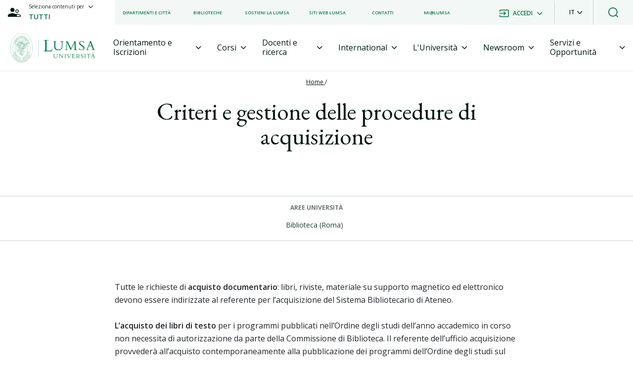

--- FILE ---
content_type: text/html; charset=utf-8
request_url: https://lumsa.it/it/procedure/criteri-e-gestione-delle-procedure-di-acquisizione
body_size: 18101
content:
<!DOCTYPE html><html lang="it"><head>
  <meta charset="utf-8">
  <meta name="description" content="Università LUMSA - Libera Università Maria Ss. Assunta | Via della Traspontina, 21 - 00193 Roma | info@lumsa.it - lumsa@pec.it | tel 06 684 221 - fax 06 687 83 57 | PI 01091891000 - CF 02635620582">
  <base href="/">
  <meta name="viewport" content="width=device-width, initial-scale=1">
  <link rel="icon" type="image/x-icon" href="favicon.ico">
 <!--GTM-->
  <!-- <script id="Cookiebot" src="https://consent.cookiebot.com/uc.js" data-cbid="e30ba5f8-0142-487c-a2d9-ada2b61a7e37"  data-blockingmode="auto" type="text/javascript"></script> -->
  <script>(function (w, d, s, l, i) {
      w[l] = w[l] || []; w[l].push({
        'gtm.start':
          new Date().getTime(), event: 'gtm.js'
      }); var f = d.getElementsByTagName(s)[0],
        j = d.createElement(s), dl = l != 'dataLayer' ? '&l=' + l : ''; j.async = true; j.src =
          'https://www.googletagmanager.com/gtm.js?id=' + i + dl; f.parentNode.insertBefore(j, f);
    })(window, document, 'script', 'dataLayer', 'GTM-MRRBS7F');
  </script>
   <!-- Meta Pixel Code -->
   <script>
    !function (f, b, e, v, n, t, s) {
      if (f.fbq) return; n = f.fbq = function () {
        n.callMethod ?
        n.callMethod.apply(n, arguments) : n.queue.push(arguments)
      };
      if (!f._fbq) f._fbq = n; n.push = n; n.loaded = !0; n.version = '2.0';
      n.queue = []; t = b.createElement(e); t.async = !0;
      t.src = v; s = b.getElementsByTagName(e)[0];
      s.parentNode.insertBefore(t, s)
    }(window, document, 'script',
      'https://connect.facebook.net/en_US/fbevents.js');
    fbq('init', '642895088140672');
    fbq('track', 'PageView');
  </script>
  <noscript><img height="1" width="1" style="display:none"
      src="https://www.facebook.com/tr?id=642895088140672&ev=PageView&noscript=1" /></noscript>
  <!-- End Meta Pixel Code -->
  <!--ENDGTM-->
<link rel="stylesheet" href="styles-1.0.42.css" crossorigin="anonymous"><style ng-transition="serverApp">.container-body[_ngcontent-sc242]{margin-top:130px}@media (min-width: 1023px){.container-body[_ngcontent-sc242]{margin-top:144px}}@media print{.container-body[_ngcontent-sc242]{margin-top:0!important}}@media print{  .container-page-general-collapse,   .container-header-second-level__container-share,   .container-header-second-level__container-share-icon{display:none!important}}@media print{  .container-level-menu{border:none!important}}</style><meta name="robots" content="index, follow"><style ng-transition="serverApp">.dropdownLanguage[_ngcontent-sc240]{transform:translate(-18px,50px)!important;width:121px!important}.dropdownLanguage[_ngcontent-sc240]   button[_ngcontent-sc240]{display:flex;justify-content:center;align-items:center}.dropdown-menu[_ngcontent-sc240]{border-radius:0!important}.h-50px[_ngcontent-sc240]{height:50px}.h-80px[_ngcontent-sc240]{height:80px}.description-container[_ngcontent-sc240]{display:block}.description-container[_ngcontent-sc240] > *[_ngcontent-sc240]{font-weight:400!important;font-size:14px!important}.search-container[_ngcontent-sc240]{position:fixed;top:0;left:0;z-index:999}.search-container[_ngcontent-sc240]   button[_ngcontent-sc240]{background-color:#fff}#dropdownContent[_ngcontent-sc240]{border:none}.input-search-global[_ngcontent-sc240]{position:relative}.input-search-global[_ngcontent-sc240]   input[type=search][_ngcontent-sc240]:focus{outline:none}.input-search-global__container-suggestions[_ngcontent-sc240]{background-color:#fff;border-top:.5px solid #CCD1CF;box-shadow:0 2px 8px #b8b8b8cc}.input-search-global__container-suggestions[_ngcontent-sc240]   ul[_ngcontent-sc240]   li[_ngcontent-sc240]{display:flex;padding:16px 0}.input-search-global__container-suggestions[_ngcontent-sc240]   ul[_ngcontent-sc240]   li[_ngcontent-sc240]   a[_ngcontent-sc240]{display:flex;color:#0b7749}.input-search-global__container-suggestions[_ngcontent-sc240]   ul[_ngcontent-sc240]   li[_ngcontent-sc240]   a[_ngcontent-sc240]:hover{color:#a3913d}.input-search-global__container-suggestions[_ngcontent-sc240]   ul[_ngcontent-sc240]   div[_ngcontent-sc240]{display:flex;margin-top:8px}.input-search-global__container-suggestions[_ngcontent-sc240]   ul[_ngcontent-sc240]   div[_ngcontent-sc240]   p[_ngcontent-sc240]{display:flex;padding:16px 0}.input-search-global__container-suggestions[_ngcontent-sc240]   ul[_ngcontent-sc240]   div[_ngcontent-sc240]   p[_ngcontent-sc240]:hover{cursor:pointer;color:#a3913d}@media (max-width: 1023px){.input-search-global__container-suggestions[_ngcontent-sc240]   ul[_ngcontent-sc240]{padding:0}.input-search-global__container-suggestions[_ngcontent-sc240]   ul[_ngcontent-sc240]   li[_ngcontent-sc240]{padding:16px}}.search-container-mobile[_ngcontent-sc240]{position:fixed;top:0;left:0;z-index:1000}.search-container-mobile[_ngcontent-sc240]   div[_ngcontent-sc240]   form[_ngcontent-sc240]   div[_ngcontent-sc240]   input[_ngcontent-sc240]{height:80px}.search-container-mobile[_ngcontent-sc240]   .search-mobile-dropdown-container[_ngcontent-sc240]   div[_ngcontent-sc240]   button[_ngcontent-sc240]:after{display:none}.search-container-mobile[_ngcontent-sc240]   .search-mobile-dropdown-container[_ngcontent-sc240]   .item[_ngcontent-sc240]:hover{background:linear-gradient(0deg,rgba(11,119,73,.05),rgba(11,119,73,.05)),#FFFFFF;color:#0b7749}.moveSearch[_ngcontent-sc240]{transition:top,bottom,2s}.search-container-second[_ngcontent-sc240]{background-color:#0b7749}.dropdown-container[_ngcontent-sc240]   button[_ngcontent-sc240]{font-weight:600}.dropdown-container[_ngcontent-sc240]   button[_ngcontent-sc240]:after{display:none}.dropdown-container[_ngcontent-sc240]   button[_ngcontent-sc240]:focus{box-shadow:none}.dropdown-container[_ngcontent-sc240]   .dropdown-item-container[_ngcontent-sc240]{top:-52px!important;font-size:12px;min-width:auto}.dropdown-container[_ngcontent-sc240]   .dropdown-item-container[_ngcontent-sc240]   .item[_ngcontent-sc240]{height:50px;font-weight:600;padding:.25rem .75rem}.dropdown-container[_ngcontent-sc240]   .dropdown-item-container[_ngcontent-sc240]   .item[_ngcontent-sc240]:hover{background:linear-gradient(0deg,rgba(11,119,73,.05),rgba(11,119,73,.05)),#FFFFFF;color:#0b7749}.dropdown-container-selection-user[_ngcontent-sc240]   button[_ngcontent-sc240]{font-weight:600}.dropdown-container-selection-user[_ngcontent-sc240]   button[_ngcontent-sc240]:after{display:none}.dropdown-container-selection-user[_ngcontent-sc240]   button[_ngcontent-sc240]:focus{box-shadow:none}.dropdown-container-selection-user[_ngcontent-sc240]   .dropdown-item-container-selection-user[_ngcontent-sc240]{top:25px!important;left:-25%!important;font-size:12px;width:auto}.dropdown-container-selection-user[_ngcontent-sc240]   .dropdown-item-container-selection-user[_ngcontent-sc240]   .item[_ngcontent-sc240]{height:50px;font-weight:600;width:100%!important}.dropdown-container-selection-user[_ngcontent-sc240]   .dropdown-item-container-selection-user[_ngcontent-sc240]   .item[_ngcontent-sc240]:hover{background:linear-gradient(0deg,rgba(11,119,73,.05),rgba(11,119,73,.05)),#FFFFFF;color:#0b7749}.dropdown-flag[_ngcontent-sc240]{z-index:3}.dropdown-container-selection-user-mobile[_ngcontent-sc240]   button[_ngcontent-sc240]{font-weight:600}.dropdown-container-selection-user-mobile[_ngcontent-sc240]   button[_ngcontent-sc240]:after{display:none}.dropdown-container-selection-user-mobile[_ngcontent-sc240]   button[_ngcontent-sc240]:focus{box-shadow:none}.dropdown-container-selection-user-mobile[_ngcontent-sc240]   .dropdown-item-container-selection-user-mobile[_ngcontent-sc240]{font-size:12px;min-width:22rem;position:fixed!important;width:100%!important}.dropdown-container-selection-user-mobile[_ngcontent-sc240]   .dropdown-item-container-selection-user-mobile[_ngcontent-sc240]   .item[_ngcontent-sc240]{height:50px;font-weight:600;width:100%!important;z-index:999!important}.dropdown-container-selection-user-mobile[_ngcontent-sc240]   .dropdown-item-container-selection-user-mobile[_ngcontent-sc240]   .item[_ngcontent-sc240]:hover{background:linear-gradient(0deg,rgba(11,119,73,.05),rgba(11,119,73,.05)),#FFFFFF;color:#0b7749}.dropdown-container-search[_ngcontent-sc240]{border-left:1px solid #E6E8E7}.dropdown-container-search[_ngcontent-sc240]   button[_ngcontent-sc240]:after{display:none}.list-menu-first-level[_ngcontent-sc240]{list-style-type:none}.list-menu-first-level[_ngcontent-sc240]   li[_ngcontent-sc240]{font-size:12px;font-weight:600;z-index:99;white-space:nowrap}.button-selection-content[_ngcontent-sc240], .button-selection-user[_ngcontent-sc240]{background-color:transparent;border:none;height:100%}.dropdown-item-container-mobile[_ngcontent-sc240]{top:50px!important;font-size:12px;position:fixed!important;width:100%!important;z-index:999;transform:none!important}.dropdown-item-container-mobile[_ngcontent-sc240]   .item[_ngcontent-sc240]{height:50px;font-weight:600}.dropdown-item-container-mobile[_ngcontent-sc240]   .item[_ngcontent-sc240]:hover{background:linear-gradient(0deg,rgba(11,119,73,.05),rgba(11,119,73,.05)),#FFFFFF;color:#0b7749}.font-size-10px[_ngcontent-sc240]{font-size:10px}.font-size-12px[_ngcontent-sc240]{font-size:12px}.font-size-14px[_ngcontent-sc240]{font-size:14px}.header[_ngcontent-sc240]{position:relative;z-index:6}.header__web-menu__container-item[_ngcontent-sc240]{height:94px}.logo[_ngcontent-sc240]   img[_ngcontent-sc240]{width:172px;height:60px;cursor:pointer}.active-col[_ngcontent-sc240]{display:block}.disable-col[_ngcontent-sc240]{display:none}.nav-link[_ngcontent-sc240]{border:none;color:inherit}.showSearchBar[_ngcontent-sc240]{display:none}.nav[_ngcontent-sc240]{justify-content:space-around}.nav-tabs[_ngcontent-sc240]{border:none;color:inherit}.nav-tabs[_ngcontent-sc240]   .nav-item[_ngcontent-sc240]{z-index:2;border:none;color:inherit;border-bottom:3px solid transparent;margin-bottom:-1px;transition:all .5s}.nav-tabs[_ngcontent-sc240]   .nav-item[_ngcontent-sc240]:hover{border-bottom:3px solid #0B7749;color:inherit}.active-label[_ngcontent-sc240]{border-bottom:3px solid #0B7749!important;color:#0b7749!important}.label-menu[_ngcontent-sc240]   i[_ngcontent-sc240]{font-size:12px}.tab-content[_ngcontent-sc240]{z-index:1}.tab-pane[_ngcontent-sc240]{border-bottom:none!important}.card__card-body__cta[_ngcontent-sc240]{transition:width .8s ease,transform .8s ease-in-out;width:0%}.card__card-body__cta[_ngcontent-sc240]   i[_ngcontent-sc240]{opacity:0;transition:opacity .1s ease-in .2s}.card__card-body__cta[_ngcontent-sc240]:hover{cursor:pointer;width:100%}.card__card-body__cta[_ngcontent-sc240]:hover   i[_ngcontent-sc240]{opacity:1}.card__card-body__cta__line[_ngcontent-sc240]{height:2px;background-color:green}.card__card-body__cta__text[_ngcontent-sc240]{min-width:180px}.container-super-menu[_ngcontent-sc240]{width:100%;position:absolute;top:3rem;left:0}.z-index-999[_ngcontent-sc240]{z-index:999}.z-index-99[_ngcontent-sc240]{z-index:99}.item-link[_ngcontent-sc240]{font-weight:700;color:#0b7749!important}ul[_ngcontent-sc240]{list-style:none}ul[_ngcontent-sc240]   li[_ngcontent-sc240]   img[_ngcontent-sc240]{vertical-align:middle}.border-right[_ngcontent-sc240]{border-right:1px solid grey}.bg-primary-g[_ngcontent-sc240]{background-color:#0b7749}.bg-secondary-g[_ngcontent-sc240]{background:linear-gradient(0deg,#0b77490d,#0b77490d),#ffffff}.text-primary-g[_ngcontent-sc240]{color:#0b7749!important}.fs-32[_ngcontent-sc240]{font-size:32px}.fs-06-vw[_ngcontent-sc240]{font-size:.6vw}.fs-13[_ngcontent-sc240]{font-size:13px}.fs-12[_ngcontent-sc240]{font-size:12px}.fs-9[_ngcontent-sc240]{font-size:9px}.fs-16[_ngcontent-sc240]{font-size:16px}.fs-14[_ngcontent-sc240]{font-size:14px}.border-grey__top[_ngcontent-sc240]{border-top:1px solid #E6E8E7}.border-grey__right[_ngcontent-sc240]{border-right:1px solid #E6E8E7}.border-grey__bottom[_ngcontent-sc240]{border-bottom:1px solid #E6E8E7!important}.border-grey__left[_ngcontent-sc240]{border-left:1px solid #E6E8E7}.container-news-menu[_ngcontent-sc240]{background-position:center;background-repeat:no-repeat;background-size:cover}.container-news-menu__body[_ngcontent-sc240]{background-color:#0009}.container-news-menu__body__badge[_ngcontent-sc240]{font-size:12px;font-weight:700}.container-news-menu__body__badge[_ngcontent-sc240]   p[_ngcontent-sc240]{background-color:#ccb54c}.container-news-menu__body__text[_ngcontent-sc240]{font-size:24px}.container-navbar[_ngcontent-sc240]{height:80px}.container-item-menu[_ngcontent-sc240]{height:calc(100vh - 122px);overflow-y:auto;background:linear-gradient(0deg,rgba(11,119,73,.05),rgba(11,119,73,.05)),#FFFFFF}.container-item-menu__item-body[_ngcontent-sc240]{background-color:#fff}.container-item-menu__item-body[_ngcontent-sc240]   ul[_ngcontent-sc240]   li[_ngcontent-sc240]   a[_ngcontent-sc240], .container-item-menu__item-footer[_ngcontent-sc240]{padding:20px}.container-item-menu__item-footer__container-list[_ngcontent-sc240]{margin-bottom:20px}.container-item-menu__item-footer__container-list[_ngcontent-sc240]   p[_ngcontent-sc240]{padding:13px 0}.container-item-menu__item-footer__container-list__accordion[_ngcontent-sc240]   .card[_ngcontent-sc240]{background-color:transparent!important;border:none!important}.container-item-menu__item-footer[_ngcontent-sc240]   ul[_ngcontent-sc240]{list-style-type:none}.container-item-menu__item-footer[_ngcontent-sc240]   ul[_ngcontent-sc240]   li[_ngcontent-sc240]   i[_ngcontent-sc240]{font-size:18px}.container-body-item[_ngcontent-sc240]{height:calc(100vh - 130px)}.container-body-item__body[_ngcontent-sc240]{min-height:135px;border-bottom:1px solid #E6E8E7}.container-body-item__body[_ngcontent-sc240]   i[_ngcontent-sc240]{font-size:20px}.container-body-item__body[_ngcontent-sc240]   h3[_ngcontent-sc240]{margin-left:16px;margin-bottom:0}.container-body-item__body[_ngcontent-sc240]   p[_ngcontent-sc240]{margin-top:32px;margin-left:56px}.container-body-item[_ngcontent-sc240]   ul[_ngcontent-sc240]{list-style-type:none}.container-body-item__list[_ngcontent-sc240]{min-height:calc(100% - 180px);background:linear-gradient(0deg,rgba(11,119,73,.05),rgba(11,119,73,.05)),#FFFFFF}.container-social-icons[_ngcontent-sc240]{display:grid;grid-template-columns:repeat(3,1fr);grid-template-rows:auto;grid-gap:16px;gap:16px}@media screen and (max-width: 576px){.button-selection-user[_ngcontent-sc240]   div[_ngcontent-sc240]   p[_ngcontent-sc240]{font-size:12px!important}}@media screen and (max-width: 1024px){.login-language-container-mobile[_ngcontent-sc240]{justify-content:end!important}.login-language-container-mobile[_ngcontent-sc240]   button[_ngcontent-sc240]{background-color:transparent;border:none;font-weight:500}.login-language-container-mobile[_ngcontent-sc240]   button[_ngcontent-sc240]:after{display:none}.login-language-container-mobile[_ngcontent-sc240]   button[_ngcontent-sc240]:focus{box-shadow:none}.login-language-container-mobile[_ngcontent-sc240]   .dropdown-container[_ngcontent-sc240]   .dropdown-item-container-mobile[_ngcontent-sc240]   .item[_ngcontent-sc240]{height:60px;padding-right:8px}.dropdownLanguageMobile.show[_ngcontent-sc240]{transform:translate(-25px)!important}.dropdownLanguageMobile.show[_ngcontent-sc240]   button[_ngcontent-sc240]{display:flex;justify-content:center;align-items:center}.dropdown-container[_ngcontent-sc240]   .dropdown-item-container[_ngcontent-sc240]{width:105px!important}.dropdown-container-selection-user[_ngcontent-sc240]   button[_ngcontent-sc240]   p[_ngcontent-sc240]{font-size:9px!important}}@media screen and (min-width: 1024px) and (max-width: 1200px){.button-selection-user[_ngcontent-sc240]   div[_ngcontent-sc240]   p[_ngcontent-sc240]{margin-left:-10px}.nav-link[_ngcontent-sc240]   div[_ngcontent-sc240]{font-size:12px}}@media screen and (max-width: 1200px){.text-item-second-level[_ngcontent-sc240]{font-size:12px}.button-selection-content[_ngcontent-sc240]   p[_ngcontent-sc240]{font-size:11px}.dropdown-container-selection-user[_ngcontent-sc240]   button[_ngcontent-sc240]{font-weight:600}.dropdown-container-selection-user[_ngcontent-sc240]   button[_ngcontent-sc240]:after{display:none}.dropdown-container-selection-user[_ngcontent-sc240]   button[_ngcontent-sc240]:focus{box-shadow:none}.dropdown-container-selection-user[_ngcontent-sc240]   button[_ngcontent-sc240]   p[_ngcontent-sc240]{font-size:10px!important}.list-menu-first-level[_ngcontent-sc240]   li[_ngcontent-sc240]{font-size:8px;margin-right:.5rem!important;white-space:nowrap}}@media screen and (max-width: 1370px){.list-menu-first-level[_ngcontent-sc240]   li[_ngcontent-sc240]{font-size:9px;margin-right:.5rem!important;white-space:nowrap}.button-selection-content[_ngcontent-sc240]   p[_ngcontent-sc240]{font-size:10px!important}.dropdown-container-selection-user[_ngcontent-sc240]   button[_ngcontent-sc240]{font-weight:600}.dropdown-container-selection-user[_ngcontent-sc240]   button[_ngcontent-sc240]:after{display:none}.dropdown-container-selection-user[_ngcontent-sc240]   button[_ngcontent-sc240]:focus{box-shadow:none}.dropdown-container-selection-user[_ngcontent-sc240]   button[_ngcontent-sc240]   p[_ngcontent-sc240]{font-size:10px!important}}[_nghost-sc240]     .container-item-menu__item-footer__container-list__accordion .btn-link{text-decoration:none}[_nghost-sc240]     .container-item-menu__item-footer__container-list__accordion .card{background-color:transparent!important;border:none!important}[_nghost-sc240]     .container-item-menu__item-footer__container-list__accordion .card button{padding:13px 0!important}[_nghost-sc240]     .container-item-menu__item-footer__container-list__accordion .card button p{padding:0!important}[_nghost-sc240]     .container-item-menu__item-footer__container-list__accordion .card-header{background-color:transparent!important;border:none!important;padding:0!important}[_nghost-sc240]     .container-item-menu__item-footer__container-list__accordion .card-header button{width:100%}[_nghost-sc240]     .container-item-menu__item-footer__container-list__accordion .card-body{padding:10px 0 0!important}[_nghost-sc240]     .container-item-menu__item-footer__container-list__accordion .card-body>p{font-weight:600;font-size:16px}[_nghost-sc240]     .container-item-menu__item-footer__container-list__accordion .card-body p{font-size:14px;margin-bottom:0}[_nghost-sc240]     .container-item-menu__item-footer__container-list__accordion .card-body p a{font-size:14px!important}[_nghost-sc240]     .container-item-menu__item-footer__container-list__accordion i{font-size:12px}.widAndHei-32[_ngcontent-sc240]{width:32px;height:32px}.widAndHei-24[_ngcontent-sc240]{width:24px;height:24px}.contentItem2Menu[_ngcontent-sc240]   a.item-link.ls-label-medium-semibold[_ngcontent-sc240]{display:block;padding-left:2rem}.skip-link[_ngcontent-sc240]{position:absolute;display:inline-block;padding:.375rem .75rem;line-height:1;font-size:1.25rem;background-color:#074d2f;color:#fff;transform:translateY(0);transition:transform .25s ease-in}.skip-link[_ngcontent-sc240]:not(:focus){transform:translateY(-2rem)}</style><style ng-transition="serverApp">.footer[_ngcontent-sc241]{padding-top:130px;background:linear-gradient(180deg,rgba(0,5,3,.3) 0%,rgba(0,0,0,0) 52.51%),#0B7749}.logo[_ngcontent-sc241]   img[_ngcontent-sc241]{width:229px;height:80px;cursor:pointer}  .footer a{color:#fff!important}  .footer a:hover{color:#fff!important}.border-b[_ngcontent-sc241]{border-bottom:#ffffff33 solid .1em!important}.border-t[_ngcontent-sc241]{border-top:#ffffff33 solid .1em!important}.borderRadiusRight[_ngcontent-sc241]{border-radius:0 4px 4px 0}.borderRadiusLeft[_ngcontent-sc241]{border-radius:4px 0 0 4px}.custom-input[_ngcontent-sc241]{margin-top:24px;position:relative}.custom-input[_ngcontent-sc241]   small[_ngcontent-sc241]{position:absolute;top:7px;left:10px;font-size:10px;font-weight:600}ul[_ngcontent-sc241]{list-style:none;padding:0}ul[_ngcontent-sc241]   li[_ngcontent-sc241]{margin-bottom:.5rem}@media screen and (max-width: 768px){.list-container[_ngcontent-sc241]{flex-direction:column;text-align:center}.list-container[_ngcontent-sc241]   ul[_ngcontent-sc241]{width:100%}.university-name[_ngcontent-sc241]{text-align:center}.university-socials[_ngcontent-sc241]{margin-bottom:1rem}.partner-content[_ngcontent-sc241]{text-align:center}.partner-content[_ngcontent-sc241]   p[_ngcontent-sc241]   a[_ngcontent-sc241]   img[_ngcontent-sc241]{width:100px!important;height:40px!important}}input[type=email][_ngcontent-sc241]::placeholder{color:#0b7749;font-family:Open Sans;font-style:normal;font-weight:700;font-size:12px;line-height:120%;letter-spacing:.04em;text-transform:uppercase}input[type=email][_ngcontent-sc241]{color:#02180f;font-family:Open Sans;font-weight:700;font-size:14px;line-height:120%;letter-spacing:.04em}.image-custom[_ngcontent-sc241]{height:40px!important;object-fit:cover;object-position:center}.image-custom[_ngcontent-sc241]   img[_ngcontent-sc241]{width:100%;height:100%;object-fit:cover;object-position:center}.widAndHei-32[_ngcontent-sc241]{width:32px;height:32px}</style><style ng-transition="serverApp">.container-level-menu[_ngcontent-sc236]{position:relative;z-index:1;height:155px;border-right:1px solid #CCD1CF}.container-breadcrumb[_ngcontent-sc236]{top:16px;left:50%;transform:translate(-50%);z-index:1;color:#fff}.container-breadcrumb[_ngcontent-sc236]   a[_ngcontent-sc236]   span[_ngcontent-sc236]{color:#ccd1cf}@media screen and (max-width: 1023px){.border-hidden-phone[_ngcontent-sc236]{border:none}}.scroll-top[_ngcontent-sc236]{background-color:#fff;border-radius:50%;box-shadow:0 2px 8px #0b77491a;position:fixed;bottom:76px;right:12px;z-index:4}@media (min-width: 1023px){.scroll-top[_ngcontent-sc236]{bottom:65px;right:15px}}</style><title>Criteri e gestione delle procedure di acquisizione | Università di Roma LUMSA</title><meta content="Criteri e gestione delle procedure di acquisizione | Università di Roma LUMSA" name="title"><meta href="https://www.lumsa.it/it/procedure/criteri-e-gestione-delle-procedure-di-acquisizione" rel="canonical"><meta href="https://www.lumsa.it/it/procedure/criteri-e-gestione-delle-procedure-di-acquisizione" rel="canonical"><meta content="Università di Roma LUMSA" property="og:site_name"><meta content="website" property="og:type"><meta content="https://www.lumsa.it/it/procedure/criteri-e-gestione-delle-procedure-di-acquisizione" property="og:url"><meta content="Criteri e gestione delle procedure di acquisizione" property="og:title"><meta content="summary" name="twitter:card"><meta content="Criteri e gestione delle procedure di acquisizione" name="twitter:title"><meta property="og:image" content="http://lumsa.it/assets/images/og-universita-lumsa.jpg"><link rel="alternate" hreflang="it" href="https://lumsa.it/it/procedure/criteri-e-gestione-delle-procedure-di-acquisizione" id="hrefLang"><link rel="canonical" href="https://lumsa.it/it/procedure/criteri-e-gestione-delle-procedure-di-acquisizione" id="hrefCanonical"><style ng-transition="serverApp">.back-absolute[_ngcontent-sc113]{z-index:2;position:absolute;left:60px}i[_ngcontent-sc113]{font-size:15px;margin-right:8px}</style><style ng-transition="serverApp">.text-prev-position-first-level[_ngcontent-sc110]{color:#02180f}.text-actual-position-first-level[_ngcontent-sc110]{color:#67746f}.text-prev-position-second-level[_ngcontent-sc110]{color:#02180f}.text-actual-position-second-level[_ngcontent-sc110]{color:#67746f}[_nghost-sc110]     i{font-style:normal}[_nghost-sc110]     b{font-weight:400}.underlined[_ngcontent-sc110]{text-decoration:underline}</style><style ng-transition="serverApp">.container-page-general__title[_ngcontent-sc219]{z-index:1;max-width:820px;margin:0 auto 24px}.container-page-general__title[_ngcontent-sc219]   p[_ngcontent-sc219]{max-width:820px}.container-page-general__container-anchor[_ngcontent-sc219]{margin-bottom:20px;z-index:1}.container-page-general__container-share[_ngcontent-sc219]{max-width:150px;display:flex;justify-content:center;align-items:center;padding:12px 20px;color:#283b33;border:1px solid #CCD1CF;border-radius:4px;transition:all .4s;z-index:4}.container-page-general__container-share[_ngcontent-sc219]:hover{color:#a3913d;border:1px solid #A3913D;background-color:#faf8ed}.container-page-general__container-share[_ngcontent-sc219]   img[_ngcontent-sc219]{margin-left:10px;width:24px;height:24px}.container-field-taxonomies[_ngcontent-sc219]{margin-top:48px}.container-description[_ngcontent-sc219], .container-row[_ngcontent-sc219]{margin-top:80px}.border-left[_ngcontent-sc219]{border-left:1px solid #CCD1CF}.border-sides[_ngcontent-sc219]{border-left:1px solid #CCD1CF;border-right:1px solid #CCD1CF}.border-top[_ngcontent-sc219]{border-top:1px solid #CCD1CF}.border-bottom[_ngcontent-sc219]{border-bottom:1px solid #CCD1CF}.padding-y[_ngcontent-sc219]{padding:20px 0}.padding-x[_ngcontent-sc219]{padding:0 24px}.width-20[_ngcontent-sc219]{width:20%}  .text-align-center{text-align:center}  .text-align-left{text-align:left}  .text-align-right{text-align:right}.flex-custom[_ngcontent-sc219]{flex-grow:1;flex-basis:100%}@media (min-width: 768px){.flex-custom[_ngcontent-sc219]{flex-basis:50%}}.container-page-general-collapse[_ngcontent-sc219]{transition:all .3s ease-in;width:100%;top:130px;z-index:5;filter:drop-shadow(0px 2px 8px rgba(11,119,73,.1))}@media (min-width: 1023px){.container-page-general-collapse[_ngcontent-sc219]{top:144px}}.container-page-general-collapse__item[_ngcontent-sc219]{padding-top:10px}@media (max-width: 768px){.container-page-general-collapse__item[_ngcontent-sc219]{padding-left:16px}}.container-page-general-collapse[_ngcontent-sc219]   .icon-ontop[_ngcontent-sc219]{margin-right:12px}.opacity-0[_ngcontent-sc219]{opacity:0}.opacity-1[_ngcontent-sc219]{opacity:1}.border-bottom-custom[_ngcontent-sc219]{padding-bottom:10px;border-bottom:.5px solid #CCD1CF}</style><style ng-transition="serverApp">.container-spinner[_ngcontent-sc211]{height:calc(100vh - 122px)}</style><style ng-transition="serverApp">.container-general[_ngcontent-sc213]{border-top:1px solid #CCD1CF}.container-general__item[_ngcontent-sc213]{border-bottom:1px solid #CCD1CF;padding:20px 24px;flex-grow:1;flex-basis:100%;max-height:200px;overflow:auto}@media (min-width: 768px){.container-general__item[_ngcontent-sc213]:not(:first-child){border-left:1px solid #CCD1CF}}@media (min-width: 768px){.flex-custom-avviso[_ngcontent-sc213], .flex-custom-bando[_ngcontent-sc213], .flex-custom-others[_ngcontent-sc213]{flex-basis:20%}}@media (min-width: 768px){.flex-custom-faq[_ngcontent-sc213], .flex-custom-docente[_ngcontent-sc213], .flex-custom-procedura[_ngcontent-sc213]{flex-basis:50%}}@media (min-width: 768px){.flex-custom-alloggio[_ngcontent-sc213], .flex-custom-notizia[_ngcontent-sc213]{flex-basis:25%}}@media (min-width: 990px){.flex-custom-docente[_ngcontent-sc213]{flex-basis:25%}}@media (min-width: 768px){.flex-custom-default[_ngcontent-sc213], .flex-custom-persona[_ngcontent-sc213], .flex-custom-language[_ngcontent-sc213]{flex-basis:33.3%}}[_ngcontent-sc213]::-webkit-scrollbar{width:4px;height:4px}[_ngcontent-sc213]::-webkit-scrollbar-thumb{background:#CEE4DB;border-radius:10px;background-clip:padding-box}</style><style ng-transition="serverApp">.marginBottom[_ngcontent-sc210]{margin-bottom:24px}.marginTop[_ngcontent-sc210]{margin-top:24px}.margin[_ngcontent-sc210]{margin:24px 0}</style><style ng-transition="serverApp">.margin[_ngcontent-sc209]{margin:24px 0}.marginBottom[_ngcontent-sc209]{margin-bottom:24px}</style><style ng-transition="serverApp">.ls-h1-page-title[_ngcontent-sc143]{font-size:28px;font-weight:400;line-height:110%;letter-spacing:0}@media print{.ls-h1-page-title[_ngcontent-sc143]{font-size:20px}}@media (min-width: 576px){.ls-h1-page-title[_ngcontent-sc143]{font-size:48px;font-weight:400;line-height:105%;letter-spacing:0}}@media print and (min-width: 576px){.ls-h1-page-title[_ngcontent-sc143]{font-size:20px}}.ls-h1-page-title-liv2[_ngcontent-sc143]{font-size:24px;font-weight:400;line-height:110%;letter-spacing:0}@media print{.ls-h1-page-title-liv2[_ngcontent-sc143]{font-size:20px}}@media (min-width: 576px){.ls-h1-page-title-liv2[_ngcontent-sc143]{font-size:44px;font-weight:400;line-height:105%;letter-spacing:0}}@media print and (min-width: 576px){.ls-h1-page-title-liv2[_ngcontent-sc143]{font-size:20px}}.ls-h1-page-title-collapse[_ngcontent-sc143]{font-size:20px;font-weight:400;line-height:110%;letter-spacing:0;font-family:EB Garamond,serif}@media print{.ls-h1-page-title-collapse[_ngcontent-sc143]{font-size:20px}}.ls-h2-title[_ngcontent-sc143]{font-size:36px;font-weight:400;line-height:110%;letter-spacing:0}@media print{.ls-h2-title[_ngcontent-sc143]{font-size:20px}}@media (min-width: 576px){.ls-h2-title[_ngcontent-sc143]{font-size:48px;font-weight:400;line-height:110%;letter-spacing:0}}@media print and (min-width: 576px){.ls-h2-title[_ngcontent-sc143]{font-size:20px}}.ls-h2-section-title[_ngcontent-sc143]{font-size:32px;font-weight:400;line-height:110%;letter-spacing:0}@media print{.ls-h2-section-title[_ngcontent-sc143]{font-size:20px}}@media (min-width: 576px){.ls-h2-section-title[_ngcontent-sc143]{font-size:40px;font-weight:400;line-height:110%;letter-spacing:0}}@media print and (min-width: 576px){.ls-h2-section-title[_ngcontent-sc143]{font-size:20px}}.ls-h3-section-title[_ngcontent-sc143]{font-size:30px;font-weight:400;line-height:110%;letter-spacing:0;font-family:EB Garamond,serif}@media print{.ls-h3-section-title[_ngcontent-sc143]{font-size:20px}}.ls-h3-item-title[_ngcontent-sc143]{font-size:18px;font-weight:600;line-height:150%;letter-spacing:0;font-family:Open Sans,sans-serif}@media print{.ls-h3-item-title[_ngcontent-sc143]{font-size:20px}}.ls-h3-item-title-small[_ngcontent-sc143]{font-size:18px;font-weight:600;line-height:140%;letter-spacing:0}@media print{.ls-h3-item-title-small[_ngcontent-sc143]{font-size:20px}}.ls-h3-item-p-title[_ngcontent-sc143]{font-size:24px;font-weight:600;line-height:150%;letter-spacing:0}@media print{.ls-h3-item-p-title[_ngcontent-sc143]{font-size:20px}}.ls-p-large[_ngcontent-sc143]{font-size:27px;font-weight:400;line-height:165%;letter-spacing:0}@media print{.ls-p-large[_ngcontent-sc143]{font-size:12px}}.ls-p-medium[_ngcontent-sc143]{font-size:18px;font-weight:400;line-height:165%;letter-spacing:0}@media print{.ls-p-medium[_ngcontent-sc143]{font-size:12px}}.ls-p-semibold[_ngcontent-sc143]{font-size:16px;font-weight:600;line-height:165%;letter-spacing:0}@media print{.ls-p-semibold[_ngcontent-sc143]{font-size:12px}}.ls-p[_ngcontent-sc143]{font-size:16px;font-weight:400;line-height:165%;letter-spacing:0}@media print{.ls-p[_ngcontent-sc143]{font-size:12px}}.ls-p-small[_ngcontent-sc143]{font-size:14px;font-weight:400;line-height:165%;letter-spacing:0}@media print{.ls-p-small[_ngcontent-sc143]{font-size:12px}}.ls-p-extra-small[_ngcontent-sc143]{font-size:12px;font-weight:400;line-height:165%;letter-spacing:0}@media print{.ls-p-extra-small[_ngcontent-sc143]{font-size:12px}}.ls-label-xxx-large[_ngcontent-sc143]{font-size:56px;font-weight:700;line-height:110%;letter-spacing:.02em}@media print{.ls-label-xxx-large[_ngcontent-sc143]{font-size:12px}}.ls-label-xl-large[_ngcontent-sc143]{font-size:32px;font-weight:700;line-height:110%;letter-spacing:.02em}@media print{.ls-label-xl-large[_ngcontent-sc143]{font-size:12px}}.ls-label-large[_ngcontent-sc143]{font-size:16px;font-weight:400;line-height:120%;letter-spacing:0}@media print{.ls-label-large[_ngcontent-sc143]{font-size:12px}}.ls-label-large-semibold[_ngcontent-sc143]{font-size:16px;font-weight:600;line-height:120%;letter-spacing:0}@media print{.ls-label-large-semibold[_ngcontent-sc143]{font-size:12px}}.ls-label-large-bold[_ngcontent-sc143]{font-size:16px;font-weight:700;line-height:120%;letter-spacing:0}@media print{.ls-label-large-bold[_ngcontent-sc143]{font-size:12px}}.ls-label-medium[_ngcontent-sc143]{font-size:14px;font-weight:400;line-height:120%;letter-spacing:0}@media print{.ls-label-medium[_ngcontent-sc143]{font-size:12px}}.ls-label-medium-semibold[_ngcontent-sc143]{font-size:14px;font-weight:600;line-height:110%;letter-spacing:0}@media print{.ls-label-medium-semibold[_ngcontent-sc143]{font-size:12px}}.ls-label-medium-bold[_ngcontent-sc143]{font-size:14px;font-weight:700;line-height:120%;letter-spacing:0}@media print{.ls-label-medium-bold[_ngcontent-sc143]{font-size:12px}}.ls-label-small[_ngcontent-sc143]{font-size:12px;font-weight:400;line-height:120%;letter-spacing:0}@media print{.ls-label-small[_ngcontent-sc143]{font-size:12px}}.ls-label-small-semibold[_ngcontent-sc143]{font-size:12px;font-weight:600;line-height:120%;letter-spacing:0}@media print{.ls-label-small-semibold[_ngcontent-sc143]{font-size:12px}}.ls-label-small-bold[_ngcontent-sc143]{font-size:12px;font-weight:700;line-height:120%;letter-spacing:0}@media print{.ls-label-small-bold[_ngcontent-sc143]{font-size:12px}}.ls-label-extra-small[_ngcontent-sc143]{font-size:11px;font-weight:400;line-height:120%;letter-spacing:2%}@media print{.ls-label-extra-small[_ngcontent-sc143]{font-size:12px}}.ls-pb-h2[_ngcontent-sc143]{font-size:24px;font-weight:600;line-height:150%;letter-spacing:0}@media print{.ls-pb-h2[_ngcontent-sc143]{font-size:12px}}.ls-pb-h3[_ngcontent-sc143]{font-size:22px;font-weight:600;line-height:150%;letter-spacing:0}@media print{.ls-pb-h3[_ngcontent-sc143]{font-size:12px}}.ls-pb-h4[_ngcontent-sc143]{font-size:20px;font-weight:600;line-height:150%;letter-spacing:0}@media print{.ls-pb-h4[_ngcontent-sc143]{font-size:12px}}.ls-pb-h5[_ngcontent-sc143]{font-size:20px;font-weight:400;line-height:150%;letter-spacing:0}@media print{.ls-pb-h5[_ngcontent-sc143]{font-size:12px}}.ls-pb-h6[_ngcontent-sc143]{font-size:18px;font-weight:600;line-height:150%;letter-spacing:0}@media print{.ls-pb-h6[_ngcontent-sc143]{font-size:12px}}.paragraph[_ngcontent-sc143]{padding:0 10px}.paragraph[_ngcontent-sc143]   h3[_ngcontent-sc143], .paragraph[_ngcontent-sc143]   p[_ngcontent-sc143]{margin:1.8rem 0 .5rem}[_nghost-sc143]     p{font-size:16px;font-weight:400;line-height:165%;letter-spacing:0}[_nghost-sc143]     .pdf-text-custom{color:#0b7749!important}[_nghost-sc143]     .pdf-text-custom:hover{color:#074d2f!important}[_nghost-sc143]     .field__item{margin-bottom:10px}[_nghost-sc143]     .field__item .file--application-pdf{border:1px solid #CCD1CF;padding:8px 12px;margin-bottom:10px;transition:all .8s}[_nghost-sc143]     .field__item .file--application-pdf:hover{border:1px solid #0B7749}[_nghost-sc143]     .field__item .file--application-pdf a:hover{color:#074d2f!important}[_nghost-sc143]     h1, [_nghost-sc143]     h2, [_nghost-sc143]     h3, [_nghost-sc143]     h4, [_nghost-sc143]     h5, [_nghost-sc143]     h6{margin:1.8rem 0 .5rem}[_nghost-sc143]     tbody, [_nghost-sc143]     tfoot, [_nghost-sc143]     tr, [_nghost-sc143]     td, [_nghost-sc143]     th{border:none;border-style:none!important}[_nghost-sc143]     p{margin-bottom:0}[_nghost-sc143]     td, [_nghost-sc143]     th{padding:16px}[_nghost-sc143]     tr{height:56px}[_nghost-sc143]     th{font-size:12px;font-weight:600;line-height:200%;letter-spacing:0;text-transform:uppercase;text-align:left;color:#02180f}[_nghost-sc143]     td{background-color:unset;font-size:14px;font-weight:400;line-height:150%;letter-spacing:0;color:#283b33}@media print{[_nghost-sc143]     td{font-size:12px}}[_nghost-sc143]     .table>:not(:first-child){border-top:none}[_nghost-sc143]     thead{border-style:solid;border-bottom:3px solid #0B7749}[_nghost-sc143]     tbody th{border-style:solid;border-right:3px solid #0B7749!important}[_nghost-sc143]     .text-align-center{text-align:center}[_nghost-sc143]     .text-align-left{text-align:left}[_nghost-sc143]     .text-align-right{text-align:right}[_nghost-sc143]     .align-center{text-align:center}[_nghost-sc143]     .text-align-justify{text-align:justify}[_nghost-sc143]     .align-left{text-align:left}[_nghost-sc143]     .align-right{text-align:right}[_nghost-sc143]     .align-justify{text-align:justify}[_nghost-sc143]     a{color:#0b7749!important;text-decoration:underline}[_nghost-sc143]     a:hover{color:#857631!important}[_nghost-sc143]     .bg-gray{background-color:#ccd1cf!important}[_nghost-sc143]     .bg-white{background-color:!important}[_nghost-sc143]     .table-responsive::-webkit-scrollbar{width:5px;height:5px}[_nghost-sc143]     .table-responsive::-webkit-scrollbar-thumb{background:#CEE4DB;border-radius:10px;background-clip:padding-box}@media (max-width: 576px){[_nghost-sc143]     img{width:100%}}@media print{img[_ngcontent-sc143]{width:300px!important;height:300px!important;object-fit:cover;object-position:center}}</style></head>
  <body>
    <app-root _nghost-sc242="" class="ng-tns-c242-0" ng-version="13.1.3"><main _ngcontent-sc242="" role="main" class="d-flex flex-column h-100 justify-content-between ng-tns-c242-0 ng-star-inserted"><div _ngcontent-sc242="" class="ng-tns-c242-0"><app-header _ngcontent-sc242="" class="no-print ng-tns-c242-0 ng-tns-c240-1 ng-star-inserted" _nghost-sc240=""><div _ngcontent-sc240="" class="header position-fixed w-100 bg-white ng-tns-c240-1 ng-star-inserted"><a _ngcontent-sc240="" href="#footer" class="skip-link ng-tns-c240-1">Skip to content</a><div _ngcontent-sc240="" class="d-flex flex-row w-100 h-50px col-12 hidden-phone ng-tns-c240-1"><div _ngcontent-sc240="" class="d-flex align-items-center flex-grow-1 ng-tns-c240-1"><div _ngcontent-sc240="" class="col-3 text-center ng-tns-c240-1"><img _ngcontent-sc240="" loading="lazy" style="width: 32px; height: 32px;" class="ng-tns-c240-1" src="https://backoffice.lumsa.it/sites/default/files/images/tutti.png" alt="image-Tutti"></div><div _ngcontent-sc240="" ngbdropdown="" class="dropdown-container-selection-user col-12 h-100 ng-tns-c240-1 dropdown"><button _ngcontent-sc240="" ngbdropdowntoggle="" class="dropdown-toggle btn col-9 w-100 button-selection-user d-flex ps-0 pb-0 h-50 ng-tns-c240-1" aria-expanded="false"><div _ngcontent-sc240="" class="w-100 d-flex flex-column text-start ng-tns-c240-1"><p _ngcontent-sc240="" class="mb-0 fs-12 me-1 ng-tns-c240-1 ng-star-inserted">Seleziona contenuti per<i _ngcontent-sc240="" aria-hidden="true" class="fa fa-chevron-down ms-2 ng-tns-c240-1"></i></p><!----><!----><div _ngcontent-sc240="" class="ng-tns-c240-1"><span _ngcontent-sc240="" class="font-size-14px text-primary-g ng-tns-c240-1"> TUTTI </span></div></div></button><div _ngcontent-sc240="" ngbdropdownmenu="" class="dropdown-item-container-selection-user p-0 col-12 ng-tns-c240-1 dropdown-menu ng-star-inserted" x-placement="bottom-left"><button _ngcontent-sc240="" ngbdropdownitem="" class="dropdown-item item w-100 text-uppercase ng-tns-c240-1 ng-star-inserted" tabindex="0"><img _ngcontent-sc240="" loading="lazy" alt="icon | Lumsa" class="me-4 ng-tns-c240-1" style="width: 28px;" src="https://backoffice.lumsa.it/sites/default/files/images/tutti.png"><span _ngcontent-sc240="" class="pe-5 py-3 ls-label-small-semibold text-brand-10 ng-tns-c240-1 ng-star-inserted">Tutti </span><!----></button><button _ngcontent-sc240="" ngbdropdownitem="" class="dropdown-item item w-100 text-uppercase ng-tns-c240-1 ng-star-inserted" tabindex="0"><img _ngcontent-sc240="" loading="lazy" alt="icon | Lumsa" class="me-4 ng-tns-c240-1" style="width: 28px;" src="https://backoffice.lumsa.it/sites/default/files/images/studente_futuro.png"><span _ngcontent-sc240="" class="pe-5 py-3 ls-label-small-semibold text-brand-10 ng-tns-c240-1 ng-star-inserted">Futuro studente  </span><!----></button><button _ngcontent-sc240="" ngbdropdownitem="" class="dropdown-item item w-100 text-uppercase ng-tns-c240-1 ng-star-inserted" tabindex="0"><img _ngcontent-sc240="" loading="lazy" alt="icon | Lumsa" class="me-4 ng-tns-c240-1" style="width: 28px;" src="https://backoffice.lumsa.it/sites/default/files/images/studente_iscritto.png"><span _ngcontent-sc240="" class="pe-5 py-3 ls-label-small-semibold text-brand-10 ng-tns-c240-1 ng-star-inserted">Studente Iscritto </span><!----></button><button _ngcontent-sc240="" ngbdropdownitem="" class="dropdown-item item w-100 text-uppercase ng-tns-c240-1 ng-star-inserted" tabindex="0"><img _ngcontent-sc240="" loading="lazy" alt="icon | Lumsa" class="me-4 ng-tns-c240-1" style="width: 28px;" src="https://backoffice.lumsa.it/sites/default/files/images/studente_internazionale.png"><span _ngcontent-sc240="" class="pe-5 py-3 ls-label-small-semibold text-brand-10 ng-tns-c240-1 ng-star-inserted">Foreign Student </span><!----></button><button _ngcontent-sc240="" ngbdropdownitem="" class="dropdown-item item w-100 text-uppercase ng-tns-c240-1 ng-star-inserted" tabindex="0"><img _ngcontent-sc240="" loading="lazy" alt="icon | Lumsa" class="me-4 ng-tns-c240-1" style="width: 28px;" src="https://backoffice.lumsa.it/sites/default/files/images/laureato.png"><span _ngcontent-sc240="" class="pe-5 py-3 ls-label-small-semibold text-brand-10 ng-tns-c240-1 ng-star-inserted">Laureato </span><!----></button><button _ngcontent-sc240="" ngbdropdownitem="" class="dropdown-item item w-100 text-uppercase ng-tns-c240-1 ng-star-inserted" tabindex="0"><img _ngcontent-sc240="" loading="lazy" alt="icon | Lumsa" class="me-4 ng-tns-c240-1" style="width: 28px;" src="https://backoffice.lumsa.it/sites/default/files/images/docente.png"><span _ngcontent-sc240="" class="pe-5 py-3 ls-label-small-semibold text-brand-10 ng-tns-c240-1 ng-star-inserted">Docente </span><!----></button><button _ngcontent-sc240="" ngbdropdownitem="" class="dropdown-item item w-100 text-uppercase ng-tns-c240-1 ng-star-inserted" tabindex="0"><img _ngcontent-sc240="" loading="lazy" alt="icon | Lumsa" class="me-4 ng-tns-c240-1" style="width: 28px;" src="https://backoffice.lumsa.it/sites/default/files/images/scuole_imprese_partner.png"><span _ngcontent-sc240="" class="pe-5 py-3 ls-label-small-semibold text-brand-10 ng-tns-c240-1 ng-star-inserted">Scuole, imprese e partner </span><!----></button><button _ngcontent-sc240="" ngbdropdownitem="" class="dropdown-item item w-100 text-uppercase ng-tns-c240-1 ng-star-inserted" tabindex="0"><img _ngcontent-sc240="" loading="lazy" alt="icon | Lumsa" class="me-4 ng-tns-c240-1" style="width: 28px;" src="https://backoffice.lumsa.it/sites/default/files/images/media.png"><span _ngcontent-sc240="" class="pe-5 py-3 ls-label-small-semibold text-brand-10 ng-tns-c240-1 ng-star-inserted">Media </span><!----></button><!----></div><!----></div></div><div _ngcontent-sc240="" class="flex-grow-1 text-primary-g z-index-99 bg-brand-99 ng-tns-c240-1 ng-star-inserted"><ul _ngcontent-sc240="" class="d-flex justify-content-evenly w-100 h-100 list-menu-first-level align-items-center text-center col-12 ps-0 ng-tns-c240-1"><li _ngcontent-sc240="" tabindex="0" class="me-4 cursor-pointer w-100 p-3 text-uppercase ng-tns-c240-1 ng-star-inserted" data-index-li="0" role="listitem"><span _ngcontent-sc240="" class="ng-tns-c240-1 ng-star-inserted">Dipartimenti e Città</span><!----><!----></li><li _ngcontent-sc240="" tabindex="0" class="me-4 cursor-pointer w-100 p-3 text-uppercase ng-tns-c240-1 ng-star-inserted" data-index-li="1" role="listitem"><span _ngcontent-sc240="" class="ng-tns-c240-1 ng-star-inserted">Biblioteche</span><!----><!----></li><li _ngcontent-sc240="" tabindex="0" class="me-4 cursor-pointer w-100 p-3 text-uppercase ng-tns-c240-1 ng-star-inserted" data-index-li="2" role="listitem"><span _ngcontent-sc240="" class="ng-tns-c240-1 ng-star-inserted">Sostieni la LUMSA</span><!----><!----></li><li _ngcontent-sc240="" tabindex="0" class="me-4 cursor-pointer w-100 p-3 text-uppercase ng-tns-c240-1 ng-star-inserted" data-index-li="3" role="listitem"><span _ngcontent-sc240="" class="ng-tns-c240-1 ng-star-inserted">Siti web LUMSA</span><!----><!----></li><li _ngcontent-sc240="" tabindex="0" class="me-4 cursor-pointer w-100 p-3 text-uppercase ng-tns-c240-1 ng-star-inserted" data-index-li="4" role="listitem"><span _ngcontent-sc240="" class="ng-tns-c240-1 ng-star-inserted">Contatti</span><!----><!----></li><li _ngcontent-sc240="" tabindex="0" class="me-4 cursor-pointer w-100 p-3 text-uppercase ng-tns-c240-1 ng-star-inserted" data-index-li="5" role="listitem"><span _ngcontent-sc240="" class="ng-tns-c240-1 ng-star-inserted">Mi@Lumsa</span><!----><!----></li><!----></ul><!----><!----></div><!----><div _ngcontent-sc240="" ngbdropdown="" class="dropdown-flag d-flex flex-grow-1 justify-content-end bg-secondary-g text-primary-g align-items-center text-center dropdown-container ng-tns-c240-1 dropdown"><button _ngcontent-sc240="" type="button" id="dropdownBasic1" ngbdropdowntoggle="" class="dropdown-toggle btn ms-0 me-3 align-items-center h-100 pe-4 ng-tns-c240-1" style="border-right: 1px solid #CCD1CF;" aria-expanded="false"><div _ngcontent-sc240="" class="ng-tns-c240-1"><img _ngcontent-sc240="" loading="lazy" src="./assets/images/input.png" alt="image_input" class="me-2 ng-tns-c240-1" style="width: 19px; height: 16px;"><span _ngcontent-sc240="" class="font-size-12px text-brand-40 ng-tns-c240-1">ACCEDI<i _ngcontent-sc240="" aria-hidden="true" class="fa fa-chevron-down ms-2 ng-tns-c240-1"></i></span></div></button><div _ngcontent-sc240="" ngbdropdownmenu="" aria-labelledby="dropdownBasic1" class="dropdown-item-container p-0 ng-tns-c240-1 dropdown-menu" style="width: 127px;" x-placement="bottom-left"><button _ngcontent-sc240="" ngbdropdownitem="" class="dropdown-item item me-1 text-uppercase ng-tns-c240-1" tabindex="0"><img _ngcontent-sc240="" loading="lazy" src="./assets/images/input.png" alt="icon | Lumsa" class="me-1 ng-tns-c240-1"> Accedi <i _ngcontent-sc240="" aria-hidden="true" class="fa fa-chevron-up ms-2 ng-tns-c240-1"></i></button><button _ngcontent-sc240="" ngbdropdownitem="" class="dropdown-item item me-1 ng-tns-c240-1" tabindex="0"><img _ngcontent-sc240="" loading="lazy" src="./assets/images/alternate_email.png" alt="icon | Lumsa" class="me-1 ng-tns-c240-1">MI@LUMSA</button><button _ngcontent-sc240="" ngbdropdownitem="" class="dropdown-item item me-1 ng-tns-c240-1" tabindex="0"><img _ngcontent-sc240="" loading="lazy" src="./assets/images/language-grey.png" alt="icon | Lumsa" class="me-1 ng-tns-c240-1">LUMSA.IT</button><button _ngcontent-sc240="" ngbdropdownitem="" class="dropdown-item item me-1 ng-tns-c240-1" tabindex="0"><img _ngcontent-sc240="" loading="lazy" src="./assets/images/lan.png" alt="icon | Lumsa" class="me-1 ng-tns-c240-1">INTRANET</button></div><div _ngcontent-sc240="" class="h-100 pe-2 ng-tns-c240-1" style="border-right: 1px solid #CCD1CF;"><div _ngcontent-sc240="" ngbdropdown="" class="d-inline-block dropdown-container h-100 ng-tns-c240-1 dropdown"><button _ngcontent-sc240="" type="button" id="dropdownLanguage" ngbdropdowntoggle="" role="button" class="dropdown-toggle btn font-size-12px h-100 ng-tns-c240-1" aria-expanded="false"><div _ngcontent-sc240="" class="ng-tns-c240-1 ng-star-inserted"> IT<i _ngcontent-sc240="" aria-hidden="true" class="fa fa-chevron-down ms-1 ng-tns-c240-1"></i></div><!----></button><div _ngcontent-sc240="" ngbdropdownmenu="" aria-labelledby="dropdownLanguage" class="dropdown-item-container dropdownLanguage p-0 ng-tns-c240-1 dropdown-menu" x-placement="bottom-left"><button _ngcontent-sc240="" ngbdropdownitem="" class="dropdown-item item me-1 d-flex justify-content-center align-items-center ng-tns-c240-1" tabindex="0"> IT <i _ngcontent-sc240="" aria-hidden="true" class="fa fa-chevron-up ms-2 ng-tns-c240-1"></i></button><!----><!----><button _ngcontent-sc240="" ngbdropdownitem="" class="dropdown-item item me-1 d-flex justify-content-center align-items-center ng-tns-c240-1 ng-star-inserted" tabindex="0"> EN </button><!----><!----><!----><!----><!----><!----><!----></div></div></div><div _ngcontent-sc240="" role="button" tabindex="0" class="mx-4 cursor-pointer ng-tns-c240-1"><img _ngcontent-sc240="" loading="lazy" src="./assets/images/search_green.svg" alt="icon_search | Lumsa" style="width: 32px; height: 32px;" class="ng-tns-c240-1"></div></div><!----></div><div _ngcontent-sc240="" class="header__web-menu hidden-phone m-auto ng-tns-c240-1"><div _ngcontent-sc240="" class="header__web-menu__container-item d-flex border-grey__bottom ng-tns-c240-1"><div _ngcontent-sc240="" class="logo col-2 d-flex justify-content-center align-items-center ng-tns-c240-1"><img _ngcontent-sc240="" loading="lazy" width="172" height="60" tabindex="0" class="ng-tns-c240-1 ng-star-inserted" src="https://backoffice.lumsa.it/sites/default/files/2022-05/Logo%20Header_0.png" alt="logo header"><!----></div><div _ngcontent-sc240="" id="items-col" class="col-10 d-flex flex-row container-list-second-menu ng-tns-c240-1"><div _ngcontent-sc240="" class="d-flex align-items-center w-100 ng-tns-c240-1 ng-star-inserted"><ul _ngcontent-sc240="" id="myTab" role="tablist" class="nav nav-tabs w-100 h-100 flex-nowrap ng-tns-c240-1"><li _ngcontent-sc240="" role="presentation" class="nav-item text-item-second-level d-flex justify-content-center align-items-center ng-tns-c240-1 ng-star-inserted"><div _ngcontent-sc240="" type="button" role="tab" tabindex="0" data-bs-toggle="tab" class="nav-link border-none ng-tns-c240-1" id="Orientamento e Iscrizioni-tab-0" data-bs-target="#tab-menu-0"><div _ngcontent-sc240="" aria-hidden="true" class="ls-label-large text-brand-10 label-menu d-flex align-items-center ng-tns-c240-1 ng-star-inserted">Orientamento e Iscrizioni <i _ngcontent-sc240="" aria-hidden="true" class="fa-solid fa-chevron-down ms-2 ng-tns-c240-1 ng-star-inserted"></i><!----><!----></div><!----><!----><!----></div></li><!----><!----><!----><li _ngcontent-sc240="" role="presentation" class="nav-item text-item-second-level d-flex justify-content-center align-items-center ng-tns-c240-1 ng-star-inserted"><div _ngcontent-sc240="" type="button" role="tab" tabindex="0" data-bs-toggle="tab" class="nav-link border-none ng-tns-c240-1" id="Corsi-tab-1" data-bs-target="#tab-menu-1"><div _ngcontent-sc240="" aria-hidden="true" class="ls-label-large text-brand-10 label-menu d-flex align-items-center ng-tns-c240-1 ng-star-inserted">Corsi <i _ngcontent-sc240="" aria-hidden="true" class="fa-solid fa-chevron-down ms-2 ng-tns-c240-1 ng-star-inserted"></i><!----><!----></div><!----><!----><!----></div></li><!----><!----><!----><li _ngcontent-sc240="" role="presentation" class="nav-item text-item-second-level d-flex justify-content-center align-items-center ng-tns-c240-1 ng-star-inserted"><div _ngcontent-sc240="" type="button" role="tab" tabindex="0" data-bs-toggle="tab" class="nav-link border-none ng-tns-c240-1" id="Docenti e ricerca-tab-2" data-bs-target="#tab-menu-2"><div _ngcontent-sc240="" aria-hidden="true" class="ls-label-large text-brand-10 label-menu d-flex align-items-center ng-tns-c240-1 ng-star-inserted">Docenti e ricerca <i _ngcontent-sc240="" aria-hidden="true" class="fa-solid fa-chevron-down ms-2 ng-tns-c240-1 ng-star-inserted"></i><!----><!----></div><!----><!----><!----></div></li><!----><!----><!----><li _ngcontent-sc240="" role="presentation" class="nav-item text-item-second-level d-flex justify-content-center align-items-center ng-tns-c240-1 ng-star-inserted"><div _ngcontent-sc240="" type="button" role="tab" tabindex="0" data-bs-toggle="tab" class="nav-link border-none ng-tns-c240-1" id="International-tab-3" data-bs-target="#tab-menu-3"><div _ngcontent-sc240="" aria-hidden="true" class="ls-label-large text-brand-10 label-menu d-flex align-items-center ng-tns-c240-1 ng-star-inserted">International <i _ngcontent-sc240="" aria-hidden="true" class="fa-solid fa-chevron-down ms-2 ng-tns-c240-1 ng-star-inserted"></i><!----><!----></div><!----><!----><!----></div></li><!----><!----><!----><li _ngcontent-sc240="" role="presentation" class="nav-item text-item-second-level d-flex justify-content-center align-items-center ng-tns-c240-1 ng-star-inserted"><div _ngcontent-sc240="" type="button" role="tab" tabindex="0" data-bs-toggle="tab" class="nav-link border-none ng-tns-c240-1" id="L'Università-tab-4" data-bs-target="#tab-menu-4"><div _ngcontent-sc240="" aria-hidden="true" class="ls-label-large text-brand-10 label-menu d-flex align-items-center ng-tns-c240-1 ng-star-inserted">L'Università <i _ngcontent-sc240="" aria-hidden="true" class="fa-solid fa-chevron-down ms-2 ng-tns-c240-1 ng-star-inserted"></i><!----><!----></div><!----><!----><!----></div></li><!----><!----><!----><li _ngcontent-sc240="" role="presentation" class="nav-item text-item-second-level d-flex justify-content-center align-items-center ng-tns-c240-1 ng-star-inserted"><div _ngcontent-sc240="" type="button" role="tab" tabindex="0" data-bs-toggle="tab" class="nav-link border-none ng-tns-c240-1" id="Newsroom-tab-5" data-bs-target="#tab-menu-5"><div _ngcontent-sc240="" aria-hidden="true" class="ls-label-large text-brand-10 label-menu d-flex align-items-center ng-tns-c240-1 ng-star-inserted">Newsroom <i _ngcontent-sc240="" aria-hidden="true" class="fa-solid fa-chevron-down ms-2 ng-tns-c240-1 ng-star-inserted"></i><!----><!----></div><!----><!----><!----></div></li><!----><!----><!----><li _ngcontent-sc240="" role="presentation" class="nav-item text-item-second-level d-flex justify-content-center align-items-center ng-tns-c240-1 ng-star-inserted"><div _ngcontent-sc240="" type="button" role="tab" tabindex="0" data-bs-toggle="tab" class="nav-link border-none ng-tns-c240-1" id="Servizi e Opportunità-tab-6" data-bs-target="#tab-menu-6"><div _ngcontent-sc240="" aria-hidden="true" class="ls-label-large text-brand-10 label-menu d-flex align-items-center ng-tns-c240-1 ng-star-inserted">Servizi e Opportunità <i _ngcontent-sc240="" aria-hidden="true" class="fa-solid fa-chevron-down ms-2 ng-tns-c240-1 ng-star-inserted"></i><!----><!----></div><!----><!----><!----></div></li><!----><!----><!----><!----><!----><!----><!----><!----><!----><!----></ul></div><!----></div></div><div _ngcontent-sc240="" id="myTabContent" class="tab-content bg-white disable-col ng-tns-c240-1 ng-star-inserted"><div _ngcontent-sc240="" role="tabpanel" class="tab-pane border-grey__bottom ng-tns-c240-1 ng-star-inserted" id="tab-menu-0"><div _ngcontent-sc240="" class="row gx-0 ng-tns-c240-1 ng-star-inserted"><div _ngcontent-sc240="" class="col-3 py-5 ps-5 pe-4 ng-tns-c240-1"><div _ngcontent-sc240="" class="d-flex flex-column align-items-between mb-5 ng-tns-c240-1"><h3 _ngcontent-sc240="" class="text-garamond fs-32 ng-tns-c240-1 text-primary-g ng-star-inserted" style="font-weight: 400;">Orientamento e Iscrizioni</h3><!----><p _ngcontent-sc240="" class="pt-1 ls-p text-neutral-40 ng-tns-c240-1 ng-star-inserted">Tutte le informazioni per entrare alla LUMSA</p><!----></div><a _ngcontent-sc240="" class="ng-tns-c240-1 ng-star-inserted" href="/it/orientamento-e-iscrizioni"><div _ngcontent-sc240="" class="card__card-body__cta ng-tns-c240-1"><div _ngcontent-sc240="" class="card__card-body__cta__text d-flex justify-content-between align-items-center pt-5 pb-2 ng-tns-c240-1"><span _ngcontent-sc240="" class="m-0 text-primary-g ls-label-small-semibold text-uppercase ng-tns-c240-1"> Scopri la sezione </span><i _ngcontent-sc240="" aria-hidden="true" class="fa-solid fa-arrow-right text-success fw-bolder ng-tns-c240-1"></i></div><div _ngcontent-sc240="" class="card__card-body__cta__line ng-tns-c240-1"></div></div></a><!----></div><div _ngcontent-sc240="" class="my-5 d-flex flex-column ng-tns-c240-1 border-grey__left col-6 ng-star-inserted"><div _ngcontent-sc240="" class="pb-2 ps-5 fs-16 ng-tns-c240-1 ng-star-inserted" style="font-weight: 600;"><!----><a _ngcontent-sc240="" class="text-brand-10 ng-tns-c240-1 ng-star-inserted" href="/it/area-orientamento"> Orientamento </a><!----><!----></div><!----><!----><div _ngcontent-sc240="" class="pb-2 ps-5 fs-16 ng-tns-c240-1 ng-star-inserted" style="font-weight: 600;"><!----><a _ngcontent-sc240="" class="text-brand-10 ng-tns-c240-1 ng-star-inserted" href="/it/welcome-office"> Welcome office per studenti internazionali </a><!----><!----></div><!----><!----><div _ngcontent-sc240="" class="pb-2 ps-5 fs-16 ng-tns-c240-1 ng-star-inserted" style="font-weight: 600;"><!----><a _ngcontent-sc240="" class="text-brand-10 ng-tns-c240-1 ng-star-inserted" href="/it/giornate-di-orientamento"> Giornate di orientamento </a><!----><!----></div><!----><!----><div _ngcontent-sc240="" class="pb-2 ps-5 fs-16 ng-tns-c240-1 ng-star-inserted" style="font-weight: 600;"><!----><a _ngcontent-sc240="" class="text-brand-10 ng-tns-c240-1 ng-star-inserted" href="/it/modalita-di-iscrizione-0"> Modalità di iscrizione </a><!----><!----></div><!----><!----><div _ngcontent-sc240="" class="pb-2 ps-5 fs-16 ng-tns-c240-1 ng-star-inserted" style="font-weight: 600;"><!----><a _ngcontent-sc240="" class="text-brand-10 ng-tns-c240-1 ng-star-inserted" href="/it/test-di-ammissione-2026-2027"> Test di ammissione 2026-2027 </a><!----><!----></div><!----><!----><div _ngcontent-sc240="" class="pb-2 ps-5 fs-16 ng-tns-c240-1 ng-star-inserted" style="font-weight: 600;"><!----><a _ngcontent-sc240="" class="text-brand-10 ng-tns-c240-1 ng-star-inserted" href="/it/servizio-di-supporto-al-metodo-di-studio"> Supporto al metodo di studio </a><!----><!----></div><!----><!----><div _ngcontent-sc240="" class="pb-2 ps-5 fs-16 ng-tns-c240-1 ng-star-inserted" style="font-weight: 600;"><!----><a _ngcontent-sc240="" class="text-brand-10 ng-tns-c240-1 ng-star-inserted" href="/it/servizio-di-consulenza-psicologica"> Servizio di consulenza psicologica </a><!----><!----></div><!----><!----><div _ngcontent-sc240="" class="pb-2 ps-5 fs-16 ng-tns-c240-1 ng-star-inserted" style="font-weight: 600;"><!----><a _ngcontent-sc240="" class="text-brand-10 ng-tns-c240-1 ng-star-inserted" href="/it/servizi-opportunita/disabilita-dsa"> Disabilità e DSA </a><!----><!----></div><!----><!----><div _ngcontent-sc240="" class="pb-2 ps-5 fs-16 ng-tns-c240-1 ng-star-inserted" style="font-weight: 600;"><!----><a _ngcontent-sc240="" class="text-brand-10 ng-tns-c240-1 ng-star-inserted" href="/it/Tasse-Contributi"> Tasse e contributi </a><!----><!----></div><!----><!----><div _ngcontent-sc240="" class="pb-2 ps-5 fs-16 ng-tns-c240-1 ng-star-inserted" style="font-weight: 600;"><!----><a _ngcontent-sc240="" class="text-brand-10 ng-tns-c240-1 ng-star-inserted" href="/it/borse-di-studio-agevolazioni"> Borse di studio e agevolazioni </a><!----><!----></div><!----><!----><div _ngcontent-sc240="" class="pb-2 ps-5 fs-16 ng-tns-c240-1 ng-star-inserted" style="font-weight: 600;"><!----><a _ngcontent-sc240="" class="text-brand-10 ng-tns-c240-1 ng-star-inserted" href="/it/residenze-alloggi"> Residenze universitarie e in convenzione </a><!----><!----></div><!----><!----><!----></div><!----><!----><!----></div><!----><!----></div><!----><!----><div _ngcontent-sc240="" role="tabpanel" class="tab-pane border-grey__bottom ng-tns-c240-1 ng-star-inserted" id="tab-menu-1"><div _ngcontent-sc240="" class="row gx-0 ng-tns-c240-1 ng-star-inserted"><div _ngcontent-sc240="" class="col-3 py-5 ps-5 pe-4 ng-tns-c240-1"><div _ngcontent-sc240="" class="d-flex flex-column align-items-between mb-5 ng-tns-c240-1"><h3 _ngcontent-sc240="" class="text-garamond fs-32 ng-tns-c240-1 text-primary-g ng-star-inserted" style="font-weight: 400;">Corsi</h3><!----><!----></div><a _ngcontent-sc240="" class="ng-tns-c240-1 ng-star-inserted" href="/it/corsi"><div _ngcontent-sc240="" class="card__card-body__cta ng-tns-c240-1"><div _ngcontent-sc240="" class="card__card-body__cta__text d-flex justify-content-between align-items-center pt-5 pb-2 ng-tns-c240-1"><span _ngcontent-sc240="" class="m-0 text-primary-g ls-label-small-semibold text-uppercase ng-tns-c240-1"> Scopri la sezione </span><i _ngcontent-sc240="" aria-hidden="true" class="fa-solid fa-arrow-right text-success fw-bolder ng-tns-c240-1"></i></div><div _ngcontent-sc240="" class="card__card-body__cta__line ng-tns-c240-1"></div></div></a><!----></div><div _ngcontent-sc240="" class="my-5 d-flex flex-column ng-tns-c240-1 border-grey__left col-3 ng-star-inserted"><div _ngcontent-sc240="" class="pb-2 ps-5 fs-16 ng-tns-c240-1 ng-star-inserted" style="font-weight: 600;"><p _ngcontent-sc240="" class="text-uppercase fw-bold fs-12 text-gold ng-tns-c240-1 ng-star-inserted"> Corsi di Laurea </p><!----><!----><!----></div><!----><!----><div _ngcontent-sc240="" class="pb-2 ps-5 fs-16 ng-tns-c240-1 ng-star-inserted" style="font-weight: 600;"><!----><a _ngcontent-sc240="" class="text-brand-10 ng-tns-c240-1 ng-star-inserted" href="/it/corsi?field_tipo_di_corso%5B0%5D=Laurea%20Triennale"> Corsi di Laurea Triennale </a><!----><!----></div><!----><!----><div _ngcontent-sc240="" class="pb-2 ps-5 fs-16 ng-tns-c240-1 ng-star-inserted" style="font-weight: 600;"><!----><a _ngcontent-sc240="" class="text-brand-10 ng-tns-c240-1 ng-star-inserted" href="/it/corsi?field_tipo_di_corso%5B0%5D=Laurea%20Magistrale%20a%20ciclo%20unico"> Corsi di Laurea Magistrale a ciclo unico </a><!----><!----></div><!----><!----><div _ngcontent-sc240="" class="pb-2 ps-5 fs-16 ng-tns-c240-1 ng-star-inserted" style="font-weight: 600;"><!----><a _ngcontent-sc240="" class="text-brand-10 ng-tns-c240-1 ng-star-inserted" href="/it/corsi?field_tipo_di_corso%5B0%5D=Laurea%20Magistrale"> Corsi di Laurea Magistrale </a><!----><!----></div><!----><!----><!----></div><!----><div _ngcontent-sc240="" class="my-5 d-flex flex-column ng-tns-c240-1 col-3 ng-star-inserted"><div _ngcontent-sc240="" class="pb-2 ps-5 fs-16 ng-tns-c240-1 ng-star-inserted" style="font-weight: 600;"><p _ngcontent-sc240="" class="text-uppercase fw-bold fs-12 text-gold ng-tns-c240-1 ng-star-inserted"> Post-Laurea </p><!----><!----><!----></div><!----><!----><div _ngcontent-sc240="" class="pb-2 ps-5 fs-16 ng-tns-c240-1 ng-star-inserted" style="font-weight: 600;"><!----><a _ngcontent-sc240="" class="text-brand-10 ng-tns-c240-1 ng-star-inserted" href="/it/master"> Master universitari </a><!----><!----></div><!----><!----><div _ngcontent-sc240="" class="pb-2 ps-5 fs-16 ng-tns-c240-1 ng-star-inserted" style="font-weight: 600;"><!----><a _ngcontent-sc240="" class="text-brand-10 ng-tns-c240-1 ng-star-inserted" href="/it/perfezionamento-e-formazione"> Perfezionamento e Formazione </a><!----><!----></div><!----><!----><div _ngcontent-sc240="" class="pb-2 ps-5 fs-16 ng-tns-c240-1 ng-star-inserted" style="font-weight: 600;"><!----><a _ngcontent-sc240="" class="text-brand-10 ng-tns-c240-1 ng-star-inserted" href="/it/executive-programme"> Executive programme </a><!----><!----></div><!----><!----><div _ngcontent-sc240="" class="pb-2 ps-5 fs-16 ng-tns-c240-1 ng-star-inserted" style="font-weight: 600;"><!----><a _ngcontent-sc240="" class="text-brand-10 ng-tns-c240-1 ng-star-inserted" href="/it/pa-110-e-lode"> PA 110 e lode </a><!----><!----></div><!----><!----><div _ngcontent-sc240="" class="pb-2 ps-5 fs-16 ng-tns-c240-1 ng-star-inserted" style="font-weight: 600;"><!----><a _ngcontent-sc240="" class="text-brand-10 ng-tns-c240-1 ng-star-inserted" href="/it/dottorati"> Dottorati di Ricerca </a><!----><!----></div><!----><!----><div _ngcontent-sc240="" class="pb-2 ps-5 fs-16 ng-tns-c240-1 ng-star-inserted" style="font-weight: 600;"><!----><a _ngcontent-sc240="" class="text-brand-10 ng-tns-c240-1 ng-star-inserted" href="/it/scuola-di-specializzazione-psicoterapia-clinica-integrata"> Scuola di Specializzazione in Psicoterapia </a><!----><!----></div><!----><!----><div _ngcontent-sc240="" class="pb-2 ps-5 fs-16 ng-tns-c240-1 ng-star-inserted" style="font-weight: 600;"><!----><a _ngcontent-sc240="" class="text-brand-10 ng-tns-c240-1 ng-star-inserted" href="/it/alta-formazione"> Scuole di Alta Formazione </a><!----><!----></div><!----><!----><div _ngcontent-sc240="" class="pb-2 ps-5 fs-16 ng-tns-c240-1 ng-star-inserted" style="font-weight: 600;"><!----><a _ngcontent-sc240="" class="text-brand-10 ng-tns-c240-1 ng-star-inserted" href="/it/esami-di-stato-per-assistenti-sociali"> Esami di Stato </a><!----><!----></div><!----><!----><!----></div><!----><div _ngcontent-sc240="" class="my-5 d-flex flex-column ng-tns-c240-1 col-3 ng-star-inserted"><div _ngcontent-sc240="" class="pb-2 ps-5 fs-16 ng-tns-c240-1 ng-star-inserted" style="font-weight: 600;"><p _ngcontent-sc240="" class="text-uppercase fw-bold fs-12 text-gold ng-tns-c240-1 ng-star-inserted"> Altri Corsi </p><!----><!----><!----></div><!----><!----><div _ngcontent-sc240="" class="pb-2 ps-5 fs-16 ng-tns-c240-1 ng-star-inserted" style="font-weight: 600;"><!----><a _ngcontent-sc240="" class="text-brand-10 ng-tns-c240-1 ng-star-inserted" href="/it/FormazioneInsegnanti"> Formazione insegnanti </a><!----><!----></div><!----><!----><!----></div><!----><!----><!----></div><!----><!----></div><!----><!----><div _ngcontent-sc240="" role="tabpanel" class="tab-pane border-grey__bottom ng-tns-c240-1 ng-star-inserted" id="tab-menu-2"><div _ngcontent-sc240="" class="row gx-0 ng-tns-c240-1 ng-star-inserted"><div _ngcontent-sc240="" class="col-3 py-5 ps-5 pe-4 ng-tns-c240-1"><div _ngcontent-sc240="" class="d-flex flex-column align-items-between mb-5 ng-tns-c240-1"><h3 _ngcontent-sc240="" class="text-garamond fs-32 ng-tns-c240-1 text-primary-g ng-star-inserted" style="font-weight: 400;">Docenti e ricerca</h3><!----><!----></div><a _ngcontent-sc240="" class="ng-tns-c240-1 ng-star-inserted" href="/it/docenti-ricerca"><div _ngcontent-sc240="" class="card__card-body__cta ng-tns-c240-1"><div _ngcontent-sc240="" class="card__card-body__cta__text d-flex justify-content-between align-items-center pt-5 pb-2 ng-tns-c240-1"><span _ngcontent-sc240="" class="m-0 text-primary-g ls-label-small-semibold text-uppercase ng-tns-c240-1"> Scopri la sezione </span><i _ngcontent-sc240="" aria-hidden="true" class="fa-solid fa-arrow-right text-success fw-bolder ng-tns-c240-1"></i></div><div _ngcontent-sc240="" class="card__card-body__cta__line ng-tns-c240-1"></div></div></a><!----></div><div _ngcontent-sc240="" class="my-5 d-flex flex-column ng-tns-c240-1 border-grey__left col-6 ng-star-inserted"><div _ngcontent-sc240="" class="pb-2 ps-5 fs-16 ng-tns-c240-1 ng-star-inserted" style="font-weight: 600;"><!----><a _ngcontent-sc240="" class="text-brand-10 ng-tns-c240-1 ng-star-inserted" href="/it/docenti-lumsa"> Docenti LUMSA </a><!----><!----></div><!----><!----><div _ngcontent-sc240="" class="pb-2 ps-5 fs-16 ng-tns-c240-1 ng-star-inserted" style="font-weight: 600;"><!----><a _ngcontent-sc240="" class="text-brand-10 ng-tns-c240-1 ng-star-inserted" href="/it/reclutamento-docenti-ricercatori-e-tutor"> Reclutamento docenti </a><!----><!----></div><!----><!----><div _ngcontent-sc240="" class="pb-2 ps-5 fs-16 ng-tns-c240-1 ng-star-inserted" style="font-weight: 600;"><!----><a _ngcontent-sc240="" class="text-brand-10 ng-tns-c240-1 ng-star-inserted" href="/it/la-ricerca-alla-lumsa"> La ricerca alla LUMSA&nbsp; </a><!----><!----></div><!----><!----><div _ngcontent-sc240="" class="pb-2 ps-5 fs-16 ng-tns-c240-1 ng-star-inserted" style="font-weight: 600;"><!----><a _ngcontent-sc240="" class="text-brand-10 ng-tns-c240-1 ng-star-inserted" href="/it/visiting-professors-&amp;-scholars"> Visiting professors &amp; scholars </a><!----><!----></div><!----><!----><!----></div><!----><!----><!----></div><!----><!----></div><!----><!----><div _ngcontent-sc240="" role="tabpanel" class="tab-pane border-grey__bottom ng-tns-c240-1 ng-star-inserted" id="tab-menu-3"><div _ngcontent-sc240="" class="row gx-0 ng-tns-c240-1 ng-star-inserted"><div _ngcontent-sc240="" class="col-3 py-5 ps-5 pe-4 ng-tns-c240-1"><div _ngcontent-sc240="" class="d-flex flex-column align-items-between mb-5 ng-tns-c240-1"><h3 _ngcontent-sc240="" class="text-garamond fs-32 ng-tns-c240-1 text-primary-g ng-star-inserted" style="font-weight: 400;">International</h3><!----><!----></div><a _ngcontent-sc240="" class="ng-tns-c240-1 ng-star-inserted" href="/it/esperienze-estero-international"><div _ngcontent-sc240="" class="card__card-body__cta ng-tns-c240-1"><div _ngcontent-sc240="" class="card__card-body__cta__text d-flex justify-content-between align-items-center pt-5 pb-2 ng-tns-c240-1"><span _ngcontent-sc240="" class="m-0 text-primary-g ls-label-small-semibold text-uppercase ng-tns-c240-1"> Scopri la sezione </span><i _ngcontent-sc240="" aria-hidden="true" class="fa-solid fa-arrow-right text-success fw-bolder ng-tns-c240-1"></i></div><div _ngcontent-sc240="" class="card__card-body__cta__line ng-tns-c240-1"></div></div></a><!----></div><div _ngcontent-sc240="" class="my-5 d-flex flex-column ng-tns-c240-1 border-grey__left col-6 ng-star-inserted"><div _ngcontent-sc240="" class="pb-2 ps-5 fs-16 ng-tns-c240-1 ng-star-inserted" style="font-weight: 600;"><!----><a _ngcontent-sc240="" class="text-brand-10 ng-tns-c240-1 ng-star-inserted" href="/it/mobilit%C3%A0-per-studenti"> Mobilità Erasmus+ </a><!----><!----></div><!----><!----><div _ngcontent-sc240="" class="pb-2 ps-5 fs-16 ng-tns-c240-1 ng-star-inserted" style="font-weight: 600;"><!----><a _ngcontent-sc240="" class="text-brand-10 ng-tns-c240-1 ng-star-inserted" href="/it/progetti-di-ricerca-erasmus-%2B"> Progetti Erasmus+&nbsp; </a><!----><!----></div><!----><!----><div _ngcontent-sc240="" class="pb-2 ps-5 fs-16 ng-tns-c240-1 ng-star-inserted" style="font-weight: 600;"><!----><a _ngcontent-sc240="" class="text-brand-10 ng-tns-c240-1 ng-star-inserted" href="/it/progetti-di-mobilita-internazionale"> Progetti di mobilità internazionale </a><!----><!----></div><!----><!----><div _ngcontent-sc240="" class="pb-2 ps-5 fs-16 ng-tns-c240-1 ng-star-inserted" style="font-weight: 600;"><!----><a _ngcontent-sc240="" class="text-brand-10 ng-tns-c240-1 ng-star-inserted" href="/it/mobilita-ricerca-tesi-allestero"> Mobilità per ricerca tesi all'estero </a><!----><!----></div><!----><!----><!----></div><!----><!----><!----></div><!----><!----></div><!----><!----><div _ngcontent-sc240="" role="tabpanel" class="tab-pane border-grey__bottom ng-tns-c240-1 ng-star-inserted" id="tab-menu-4"><div _ngcontent-sc240="" class="row gx-0 ng-tns-c240-1 ng-star-inserted"><div _ngcontent-sc240="" class="col-3 py-5 ps-5 pe-4 ng-tns-c240-1"><div _ngcontent-sc240="" class="d-flex flex-column align-items-between mb-5 ng-tns-c240-1"><h3 _ngcontent-sc240="" class="text-garamond fs-32 ng-tns-c240-1 text-primary-g ng-star-inserted" style="font-weight: 400;">L'Università</h3><!----><!----></div><a _ngcontent-sc240="" class="ng-tns-c240-1 ng-star-inserted" href="/it/l-universita"><div _ngcontent-sc240="" class="card__card-body__cta ng-tns-c240-1"><div _ngcontent-sc240="" class="card__card-body__cta__text d-flex justify-content-between align-items-center pt-5 pb-2 ng-tns-c240-1"><span _ngcontent-sc240="" class="m-0 text-primary-g ls-label-small-semibold text-uppercase ng-tns-c240-1"> Scopri la sezione </span><i _ngcontent-sc240="" aria-hidden="true" class="fa-solid fa-arrow-right text-success fw-bolder ng-tns-c240-1"></i></div><div _ngcontent-sc240="" class="card__card-body__cta__line ng-tns-c240-1"></div></div></a><!----></div><div _ngcontent-sc240="" class="my-5 d-flex flex-column ng-tns-c240-1 border-grey__left col-6 ng-star-inserted"><div _ngcontent-sc240="" class="pb-2 ps-5 fs-16 ng-tns-c240-1 ng-star-inserted" style="font-weight: 600;"><!----><a _ngcontent-sc240="" class="text-brand-10 ng-tns-c240-1 ng-star-inserted" href="/it/chi-siamo"> Chi siamo </a><!----><!----></div><!----><!----><div _ngcontent-sc240="" class="pb-2 ps-5 fs-16 ng-tns-c240-1 ng-star-inserted" style="font-weight: 600;"><!----><a _ngcontent-sc240="" class="text-brand-10 ng-tns-c240-1 ng-star-inserted" href="/it/la-nostra-storia"> La nostra storia </a><!----><!----></div><!----><!----><div _ngcontent-sc240="" class="pb-2 ps-5 fs-16 ng-tns-c240-1 ng-star-inserted" style="font-weight: 600;"><!----><a _ngcontent-sc240="" class="text-brand-10 ng-tns-c240-1 ng-star-inserted" href="/it/carta-dell-orientamento"> Carta dell'Orientamento </a><!----><!----></div><!----><!----><div _ngcontent-sc240="" class="pb-2 ps-5 fs-16 ng-tns-c240-1 ng-star-inserted" style="font-weight: 600;"><!----><a _ngcontent-sc240="" class="text-brand-10 ng-tns-c240-1 ng-star-inserted" href="/it/statuto-e-regolamenti"> Statuto e regolamenti </a><!----><!----></div><!----><!----><div _ngcontent-sc240="" class="pb-2 ps-5 fs-16 ng-tns-c240-1 ng-star-inserted" style="font-weight: 600;"><!----><a _ngcontent-sc240="" class="text-brand-10 ng-tns-c240-1 ng-star-inserted" href="/it/organi-di-ateneo"> Organi di Ateneo </a><!----><!----></div><!----><!----><div _ngcontent-sc240="" class="pb-2 ps-5 fs-16 ng-tns-c240-1 ng-star-inserted" style="font-weight: 600;"><!----><a _ngcontent-sc240="" class="text-brand-10 ng-tns-c240-1 ng-star-inserted" href="/it/advisory-board-associazione-amici-universita-lumsa"> Advisory Board </a><!----><!----></div><!----><!----><div _ngcontent-sc240="" class="pb-2 ps-5 fs-16 ng-tns-c240-1 ng-star-inserted" style="font-weight: 600;"><!----><a _ngcontent-sc240="" class="text-brand-10 ng-tns-c240-1 ng-star-inserted" href="/it/associazione-tincani"> Associazione Luigia Tincani </a><!----><!----></div><!----><!----><div _ngcontent-sc240="" class="pb-2 ps-5 fs-16 ng-tns-c240-1 ng-star-inserted" style="font-weight: 600;"><!----><a _ngcontent-sc240="" class="text-brand-10 ng-tns-c240-1 ng-star-inserted" href="/it/lumsa-alumni-network"> LUMSA Alumni Network </a><!----><!----></div><!----><!----><div _ngcontent-sc240="" class="pb-2 ps-5 fs-16 ng-tns-c240-1 ng-star-inserted" style="font-weight: 600;"><!----><a _ngcontent-sc240="" class="text-brand-10 ng-tns-c240-1 ng-star-inserted" href="/it/lumsa-human-academy-fondazione-luigia-tincani"> LUMSA Human Academy – Fondazione Luigia Tincani </a><!----><!----></div><!----><!----><div _ngcontent-sc240="" class="pb-2 ps-5 fs-16 ng-tns-c240-1 ng-star-inserted" style="font-weight: 600;"><!----><a _ngcontent-sc240="" class="text-brand-10 ng-tns-c240-1 ng-star-inserted" href="/it/sport-universitario"> LUMSA Sport United </a><!----><!----></div><!----><!----><div _ngcontent-sc240="" class="pb-2 ps-5 fs-16 ng-tns-c240-1 ng-star-inserted" style="font-weight: 600;"><!----><a _ngcontent-sc240="" class="text-brand-10 ng-tns-c240-1 ng-star-inserted" href="/it/bandi-di-gara"> Bandi di gara </a><!----><!----></div><!----><!----><div _ngcontent-sc240="" class="pb-2 ps-5 fs-16 ng-tns-c240-1 ng-star-inserted" style="font-weight: 600;"><!----><a _ngcontent-sc240="" class="text-brand-10 ng-tns-c240-1 ng-star-inserted" href="/it/terza-missione-lumsa"> Terza missione </a><!----><!----></div><!----><!----><div _ngcontent-sc240="" class="pb-2 ps-5 fs-16 ng-tns-c240-1 ng-star-inserted" style="font-weight: 600;"><!----><a _ngcontent-sc240="" class="text-brand-10 ng-tns-c240-1 ng-star-inserted" href="/it/assicurazione-qualita"> Assicurazione della qualità </a><!----><!----></div><!----><!----><div _ngcontent-sc240="" class="pb-2 ps-5 fs-16 ng-tns-c240-1 ng-star-inserted" style="font-weight: 600;"><!----><a _ngcontent-sc240="" class="text-brand-10 ng-tns-c240-1 ng-star-inserted" href="/it/commissione-la-sostenibilita"> Commissione per la sostenibilità </a><!----><!----></div><!----><!----><div _ngcontent-sc240="" class="pb-2 ps-5 fs-16 ng-tns-c240-1 ng-star-inserted" style="font-weight: 600;"><!----><a _ngcontent-sc240="" class="text-brand-10 ng-tns-c240-1 ng-star-inserted" href="/it/hubitat-dove-le-idee-si-incontrano"> Hubitat - il podcast talk della LUMSA </a><!----><!----></div><!----><!----><div _ngcontent-sc240="" class="pb-2 ps-5 fs-16 ng-tns-c240-1 ng-star-inserted" style="font-weight: 600;"><!----><a _ngcontent-sc240="" class="text-brand-10 ng-tns-c240-1 ng-star-inserted" href="/it/lumsa-university-africa-center"> LUMSA University Africa Center </a><!----><!----></div><!----><!----><!----></div><!----><!----><!----></div><!----><!----></div><!----><!----><div _ngcontent-sc240="" role="tabpanel" class="tab-pane border-grey__bottom ng-tns-c240-1 ng-star-inserted" id="tab-menu-5"><div _ngcontent-sc240="" class="row gx-0 ng-tns-c240-1 ng-star-inserted"><div _ngcontent-sc240="" class="col-3 py-5 ps-5 pe-4 ng-tns-c240-1"><div _ngcontent-sc240="" class="d-flex flex-column align-items-between mb-5 ng-tns-c240-1"><h3 _ngcontent-sc240="" class="text-garamond fs-32 ng-tns-c240-1 text-primary-g ng-star-inserted" style="font-weight: 400;">Newsroom</h3><!----><!----></div><a _ngcontent-sc240="" class="ng-tns-c240-1 ng-star-inserted" href="/it/newsroom"><div _ngcontent-sc240="" class="card__card-body__cta ng-tns-c240-1"><div _ngcontent-sc240="" class="card__card-body__cta__text d-flex justify-content-between align-items-center pt-5 pb-2 ng-tns-c240-1"><span _ngcontent-sc240="" class="m-0 text-primary-g ls-label-small-semibold text-uppercase ng-tns-c240-1"> Scopri la sezione </span><i _ngcontent-sc240="" aria-hidden="true" class="fa-solid fa-arrow-right text-success fw-bolder ng-tns-c240-1"></i></div><div _ngcontent-sc240="" class="card__card-body__cta__line ng-tns-c240-1"></div></div></a><!----></div><div _ngcontent-sc240="" class="my-5 d-flex flex-column ng-tns-c240-1 border-grey__left col-6 ng-star-inserted"><div _ngcontent-sc240="" class="pb-2 ps-5 fs-16 ng-tns-c240-1 ng-star-inserted" style="font-weight: 600;"><!----><a _ngcontent-sc240="" class="text-brand-10 ng-tns-c240-1 ng-star-inserted" href="/it/newsroom/tutte-le-notizie">  Tutte le notizie </a><!----><!----></div><!----><!----><div _ngcontent-sc240="" class="pb-2 ps-5 fs-16 ng-tns-c240-1 ng-star-inserted" style="font-weight: 600;"><!----><a _ngcontent-sc240="" class="text-brand-10 ng-tns-c240-1 ng-star-inserted" href="/it/newsroom/tutti-gli-eventi"> Tutti gli eventi </a><!----><!----></div><!----><!----><div _ngcontent-sc240="" class="pb-2 ps-5 fs-16 ng-tns-c240-1 ng-star-inserted" style="font-weight: 600;"><!----><a _ngcontent-sc240="" class="text-brand-10 ng-tns-c240-1 ng-star-inserted" href="/it/newsroom/tutti-gli-avvisi"> Tutti gli avvisi </a><!----><!----></div><!----><!----><div _ngcontent-sc240="" class="pb-2 ps-5 fs-16 ng-tns-c240-1 ng-star-inserted" style="font-weight: 600;"><!----><a _ngcontent-sc240="" class="text-brand-10 ng-tns-c240-1 ng-star-inserted" href="/it/LUMSAinforma"> LUMSAInforma </a><!----><!----></div><!----><!----><!----></div><!----><!----><!----></div><!----><!----></div><!----><!----><div _ngcontent-sc240="" role="tabpanel" class="tab-pane border-grey__bottom ng-tns-c240-1 ng-star-inserted" id="tab-menu-6"><div _ngcontent-sc240="" class="row gx-0 ng-tns-c240-1 ng-star-inserted"><div _ngcontent-sc240="" class="col-3 py-5 ps-5 pe-4 ng-tns-c240-1"><div _ngcontent-sc240="" class="d-flex flex-column align-items-between mb-5 ng-tns-c240-1"><h3 _ngcontent-sc240="" class="text-garamond fs-32 ng-tns-c240-1 ng-star-inserted" style="font-weight: 400;">Servizi e Opportunità</h3><!----><!----></div><!----></div><div _ngcontent-sc240="" class="my-5 d-flex flex-column ng-tns-c240-1 border-grey__left col-3 ng-star-inserted"><div _ngcontent-sc240="" class="pb-2 ps-5 fs-16 ng-tns-c240-1 ng-star-inserted" style="font-weight: 600;"><p _ngcontent-sc240="" class="text-uppercase fw-bold fs-12 text-gold ng-tns-c240-1 ng-star-inserted"> Per gli studenti </p><!----><!----><!----></div><!----><!----><div _ngcontent-sc240="" class="pb-2 ps-5 fs-16 ng-tns-c240-1 ng-star-inserted" style="font-weight: 600;"><!----><a _ngcontent-sc240="" class="text-brand-10 ng-tns-c240-1 ng-star-inserted" href="/it/segreteria-studenti-rm-pa-ta"> Segreteria studenti </a><!----><!----></div><!----><!----><div _ngcontent-sc240="" class="pb-2 ps-5 fs-16 ng-tns-c240-1 ng-star-inserted" style="font-weight: 600;"><!----><a _ngcontent-sc240="" class="text-brand-10 ng-tns-c240-1 ng-star-inserted" href="/it/servizi-opportunita/disabilita-dsa"> Disabilità e DSA </a><!----><!----></div><!----><!----><div _ngcontent-sc240="" class="pb-2 ps-5 fs-16 ng-tns-c240-1 ng-star-inserted" style="font-weight: 600;"><!----><a _ngcontent-sc240="" class="text-brand-10 ng-tns-c240-1 ng-star-inserted" href="/it/servizio-caregiver"> Servizio caregiver </a><!----><!----></div><!----><!----><div _ngcontent-sc240="" class="pb-2 ps-5 fs-16 ng-tns-c240-1 ng-star-inserted" style="font-weight: 600;"><!----><a _ngcontent-sc240="" class="text-brand-10 ng-tns-c240-1 ng-star-inserted" href="/it/calendario-accademico-e-organizzazione-didattica"> Organizzazione didattica </a><!----><!----></div><!----><!----><div _ngcontent-sc240="" class="pb-2 ps-5 fs-16 ng-tns-c240-1 ng-star-inserted" style="font-weight: 600;"><!----><a _ngcontent-sc240="" class="text-brand-10 ng-tns-c240-1 ng-star-inserted" href="/it/borse-di-studio-agevolazioni"> Borse di studio e Agevolazioni </a><!----><!----></div><!----><!----><div _ngcontent-sc240="" class="pb-2 ps-5 fs-16 ng-tns-c240-1 ng-star-inserted" style="font-weight: 600;"><!----><a _ngcontent-sc240="" class="text-brand-10 ng-tns-c240-1 ng-star-inserted" href="/it/residenze-alloggi"> Residenze universitarie e in convenzione </a><!----><!----></div><!----><!----><div _ngcontent-sc240="" class="pb-2 ps-5 fs-16 ng-tns-c240-1 ng-star-inserted" style="font-weight: 600;"><!----><a _ngcontent-sc240="" class="text-brand-10 ng-tns-c240-1 ng-star-inserted" href="/it/orientamento-lavoro-e-tirocini"> Orientamento al lavoro e tirocini </a><!----><!----></div><!----><!----><div _ngcontent-sc240="" class="pb-2 ps-5 fs-16 ng-tns-c240-1 ng-star-inserted" style="font-weight: 600;"><!----><a _ngcontent-sc240="" class="text-brand-10 ng-tns-c240-1 ng-star-inserted" href="/it/clic-centro-linguistico-internazionale-e-certificazioni"> Centro Linguistico (CLIC) </a><!----><!----></div><!----><!----><div _ngcontent-sc240="" class="pb-2 ps-5 fs-16 ng-tns-c240-1 ng-star-inserted" style="font-weight: 600;"><!----><a _ngcontent-sc240="" class="text-brand-10 ng-tns-c240-1 ng-star-inserted" href="/it/servizi-opportunita/servizi-informatici"> Servizi informatici </a><!----><!----></div><!----><!----><div _ngcontent-sc240="" class="pb-2 ps-5 fs-16 ng-tns-c240-1 ng-star-inserted" style="font-weight: 600;"><!----><a _ngcontent-sc240="" class="text-brand-10 ng-tns-c240-1 ng-star-inserted" href="/it/tutti-i-bandi"> Tutti i bandi e le opportunità </a><!----><!----></div><!----><!----><!----></div><!----><div _ngcontent-sc240="" class="my-5 d-flex flex-column ng-tns-c240-1 col-3 ng-star-inserted"><div _ngcontent-sc240="" class="pb-2 ps-5 fs-16 ng-tns-c240-1 ng-star-inserted" style="font-weight: 600;"><p _ngcontent-sc240="" class="text-uppercase fw-bold fs-12 text-gold ng-tns-c240-1 ng-star-inserted"> Vivere la LUMSA </p><!----><!----><!----></div><!----><!----><div _ngcontent-sc240="" class="pb-2 ps-5 fs-16 ng-tns-c240-1 ng-star-inserted" style="font-weight: 600;"><!----><a _ngcontent-sc240="" class="text-brand-10 ng-tns-c240-1 ng-star-inserted" href="/it/living-in-lumsa"> Living in LUMSA </a><!----><!----></div><!----><!----><div _ngcontent-sc240="" class="pb-2 ps-5 fs-16 ng-tns-c240-1 ng-star-inserted" style="font-weight: 600;"><!----><a _ngcontent-sc240="" class="text-brand-10 ng-tns-c240-1 ng-star-inserted" href="/it/attivita-extracurriculari"> Attività extra-curriculari </a><!----><!----></div><!----><!----><div _ngcontent-sc240="" class="pb-2 ps-5 fs-16 ng-tns-c240-1 ng-star-inserted" style="font-weight: 600;"><!----><a _ngcontent-sc240="" class="text-brand-10 ng-tns-c240-1 ng-star-inserted" href="/it/A%C3%ACkoMagazine"> Aìko - il magazine degli studenti </a><!----><!----></div><!----><!----><div _ngcontent-sc240="" class="pb-2 ps-5 fs-16 ng-tns-c240-1 ng-star-inserted" style="font-weight: 600;"><!----><a _ngcontent-sc240="" class="text-brand-10 ng-tns-c240-1 ng-star-inserted" href="/it/student-ambassador-lumsa"> Student Ambassador </a><!----><!----></div><!----><!----><div _ngcontent-sc240="" class="pb-2 ps-5 fs-16 ng-tns-c240-1 ng-star-inserted" style="font-weight: 600;"><!----><a _ngcontent-sc240="" class="text-brand-10 ng-tns-c240-1 ng-star-inserted" href="/it/sport-universitario"> Sport universitario </a><!----><!----></div><!----><!----><div _ngcontent-sc240="" class="pb-2 ps-5 fs-16 ng-tns-c240-1 ng-star-inserted" style="font-weight: 600;"><!----><a _ngcontent-sc240="" class="text-brand-10 ng-tns-c240-1 ng-star-inserted" href="/it/PastoraleUniversitaria"> Pastorale universitaria </a><!----><!----></div><!----><!----><div _ngcontent-sc240="" class="pb-2 ps-5 fs-16 ng-tns-c240-1 ng-star-inserted" style="font-weight: 600;"><!----><a _ngcontent-sc240="" class="text-brand-10 ng-tns-c240-1 ng-star-inserted" href="/it/donare-il-sangue-e-il-midollo-osseo"> Donare il sangue e il midollo osseo </a><!----><!----></div><!----><!----><div _ngcontent-sc240="" class="pb-2 ps-5 fs-16 ng-tns-c240-1 ng-star-inserted" style="font-weight: 600;"><!----><a _ngcontent-sc240="" class="text-brand-10 ng-tns-c240-1 ng-star-inserted" href="/it/merchandising-delluniversita-lumsa"> Merchandising </a><!----><!----></div><!----><!----><div _ngcontent-sc240="" class="pb-2 ps-5 fs-16 ng-tns-c240-1 ng-star-inserted" style="font-weight: 600;"><!----><a _ngcontent-sc240="" class="text-brand-10 ng-tns-c240-1 ng-star-inserted" href="/it/lumsa-cafe"> LUMSA Café </a><!----><!----></div><!----><!----><!----></div><!----><div _ngcontent-sc240="" class="my-5 d-flex flex-column ng-tns-c240-1 col-3 ng-star-inserted"><div _ngcontent-sc240="" class="pb-2 ps-5 fs-16 ng-tns-c240-1 ng-star-inserted" style="font-weight: 600;"><p _ngcontent-sc240="" class="text-uppercase fw-bold fs-12 text-gold ng-tns-c240-1 ng-star-inserted"> Mondo universitario </p><!----><!----><!----></div><!----><!----><div _ngcontent-sc240="" class="pb-2 ps-5 fs-16 ng-tns-c240-1 ng-star-inserted" style="font-weight: 600;"><!----><a _ngcontent-sc240="" class="text-brand-10 ng-tns-c240-1 ng-star-inserted" href="/it/didattica-innovativa-e-faculty-development"> Didattica innovativa e faculty development </a><!----><!----></div><!----><!----><div _ngcontent-sc240="" class="pb-2 ps-5 fs-16 ng-tns-c240-1 ng-star-inserted" style="font-weight: 600;"><!----><a _ngcontent-sc240="" class="text-brand-10 ng-tns-c240-1 ng-star-inserted" href="/it/convenzioni-commerciali"> Convenzioni commerciali </a><!----><!----></div><!----><!----><div _ngcontent-sc240="" class="pb-2 ps-5 fs-16 ng-tns-c240-1 ng-star-inserted" style="font-weight: 600;"><!----><a _ngcontent-sc240="" class="text-brand-10 ng-tns-c240-1 ng-star-inserted" href="/it/GestioneEmergenzeEvacuazione"> Gestione emergenze ed evacuazioni </a><!----><!----></div><!----><!----><div _ngcontent-sc240="" class="pb-2 ps-5 fs-16 ng-tns-c240-1 ng-star-inserted" style="font-weight: 600;"><!----><a _ngcontent-sc240="" class="text-brand-10 ng-tns-c240-1 ng-star-inserted" href="/it/calendario-accademico-e-date-da-ricordare"> Calendario accademico e date da ricordare </a><!----><!----></div><!----><!----><div _ngcontent-sc240="" class="pb-2 ps-5 fs-16 ng-tns-c240-1 ng-star-inserted" style="font-weight: 600;"><!----><a _ngcontent-sc240="" class="text-brand-10 ng-tns-c240-1 ng-star-inserted" href="/it/LUMSAXNextGenerationEU"> LUMSA X Next Generation EU </a><!----><!----></div><!----><!----><!----></div><!----><!----><!----></div><!----><!----></div><!----><!----><!----><!----><!----><!----><!----><!----><!----></div><!----><!----></div><!----><div _ngcontent-sc240="" class="hidden-web header-mobile ng-tns-c240-1"><div _ngcontent-sc240="" class="row gx-0 ng-tns-c240-1"><div _ngcontent-sc240="" class="col-6 ng-tns-c240-1"><div _ngcontent-sc240="" class="d-flex align-items-center justify-content-center col-12 ng-tns-c240-1"><div _ngcontent-sc240="" class="text-center font-size-12px pe-2 ng-tns-c240-1"><img _ngcontent-sc240="" loading="lazy" style="width: 32px; height: 32px;" class="ng-tns-c240-1" src="https://backoffice.lumsa.it/sites/default/files/images/tutti.png" alt="image-Tutti"></div><div _ngcontent-sc240="" ngbdropdown="" class="dropdown-container-selection-user-mobile ng-tns-c240-1 dropdown"><button _ngcontent-sc240="" ngbdropdowntoggle="" class="dropdown-toggle btn col-9 w-100 button-selection-user d-flex ps-0 pb-0 h-50 ng-tns-c240-1" aria-expanded="false"><div _ngcontent-sc240="" class="w-100 d-flex flex-column text-start ng-tns-c240-1"><p _ngcontent-sc240="" class="mb-0 fs-12 me-1 ng-tns-c240-1 ng-star-inserted">Seleziona contenuti per<i _ngcontent-sc240="" aria-hidden="true" class="fa fa-chevron-down ms-2 ng-tns-c240-1"></i></p><!----><!----><div _ngcontent-sc240="" class="ng-tns-c240-1"><span _ngcontent-sc240="" class="font-size-14px text-primary-g ng-tns-c240-1" style="font-weight: 700;"> TUTTI </span></div></div></button><div _ngcontent-sc240="" ngbdropdownmenu="" class="dropdown-item-container-selection-user-mobile p-0 border-0 shadow ng-tns-c240-1 dropdown-menu ng-star-inserted" x-placement="bottom-left"><button _ngcontent-sc240="" ngbdropdownitem="" class="dropdown-item item w-100 text-uppercase ng-tns-c240-1 ng-star-inserted" tabindex="0"><img _ngcontent-sc240="" loading="lazy" alt="icon_menu" class="me-4 ng-tns-c240-1" style="width: 28px;" src="https://backoffice.lumsa.it/sites/default/files/images/tutti.png"><span _ngcontent-sc240="" class="ls-label-small-semibold text-brand-10 ng-tns-c240-1 ng-star-inserted"> Tutti </span><!----></button><button _ngcontent-sc240="" ngbdropdownitem="" class="dropdown-item item w-100 text-uppercase ng-tns-c240-1 ng-star-inserted" tabindex="0"><img _ngcontent-sc240="" loading="lazy" alt="icon_menu" class="me-4 ng-tns-c240-1" style="width: 28px;" src="https://backoffice.lumsa.it/sites/default/files/images/studente_futuro.png"><span _ngcontent-sc240="" class="ls-label-small-semibold text-brand-10 ng-tns-c240-1 ng-star-inserted"> Futuro studente  </span><!----></button><button _ngcontent-sc240="" ngbdropdownitem="" class="dropdown-item item w-100 text-uppercase ng-tns-c240-1 ng-star-inserted" tabindex="0"><img _ngcontent-sc240="" loading="lazy" alt="icon_menu" class="me-4 ng-tns-c240-1" style="width: 28px;" src="https://backoffice.lumsa.it/sites/default/files/images/studente_iscritto.png"><span _ngcontent-sc240="" class="ls-label-small-semibold text-brand-10 ng-tns-c240-1 ng-star-inserted"> Studente Iscritto </span><!----></button><button _ngcontent-sc240="" ngbdropdownitem="" class="dropdown-item item w-100 text-uppercase ng-tns-c240-1 ng-star-inserted" tabindex="0"><img _ngcontent-sc240="" loading="lazy" alt="icon_menu" class="me-4 ng-tns-c240-1" style="width: 28px;" src="https://backoffice.lumsa.it/sites/default/files/images/studente_internazionale.png"><span _ngcontent-sc240="" class="ls-label-small-semibold text-brand-10 ng-tns-c240-1 ng-star-inserted"> Foreign Student </span><!----></button><button _ngcontent-sc240="" ngbdropdownitem="" class="dropdown-item item w-100 text-uppercase ng-tns-c240-1 ng-star-inserted" tabindex="0"><img _ngcontent-sc240="" loading="lazy" alt="icon_menu" class="me-4 ng-tns-c240-1" style="width: 28px;" src="https://backoffice.lumsa.it/sites/default/files/images/laureato.png"><span _ngcontent-sc240="" class="ls-label-small-semibold text-brand-10 ng-tns-c240-1 ng-star-inserted"> Laureato </span><!----></button><button _ngcontent-sc240="" ngbdropdownitem="" class="dropdown-item item w-100 text-uppercase ng-tns-c240-1 ng-star-inserted" tabindex="0"><img _ngcontent-sc240="" loading="lazy" alt="icon_menu" class="me-4 ng-tns-c240-1" style="width: 28px;" src="https://backoffice.lumsa.it/sites/default/files/images/docente.png"><span _ngcontent-sc240="" class="ls-label-small-semibold text-brand-10 ng-tns-c240-1 ng-star-inserted"> Docente </span><!----></button><button _ngcontent-sc240="" ngbdropdownitem="" class="dropdown-item item w-100 text-uppercase ng-tns-c240-1 ng-star-inserted" tabindex="0"><img _ngcontent-sc240="" loading="lazy" alt="icon_menu" class="me-4 ng-tns-c240-1" style="width: 28px;" src="https://backoffice.lumsa.it/sites/default/files/images/scuole_imprese_partner.png"><span _ngcontent-sc240="" class="ls-label-small-semibold text-brand-10 ng-tns-c240-1 ng-star-inserted"> Scuole, imprese e partner </span><!----></button><button _ngcontent-sc240="" ngbdropdownitem="" class="dropdown-item item w-100 text-uppercase ng-tns-c240-1 ng-star-inserted" tabindex="0"><img _ngcontent-sc240="" loading="lazy" alt="icon_menu" class="me-4 ng-tns-c240-1" style="width: 28px;" src="https://backoffice.lumsa.it/sites/default/files/images/media.png"><span _ngcontent-sc240="" class="ls-label-small-semibold text-brand-10 ng-tns-c240-1 ng-star-inserted"> Media </span><!----></button><!----></div><!----></div></div></div><div _ngcontent-sc240="" class="col-6 d-flex justify-content-end ng-tns-c240-1"><div _ngcontent-sc240="" ngbdropdown="" class="col-8 col-sm-9 col-md-10 d-flex justify-content-start bg-secondary-g text-primary-g align-items-center text-center login-language-container-mobile ng-tns-c240-1 dropdown"><button _ngcontent-sc240="" type="button" id="dropdownBasic2" ngbdropdowntoggle="" class="dropdown-toggle mx-4 align-items-center h-100 pe-4 text-brand-40 ng-tns-c240-1" style="border-right: 1px solid #CCD1CF;" aria-expanded="false"><span _ngcontent-sc240="" class="font-size-12px text-uppercase ng-tns-c240-1 ng-star-inserted"><strong _ngcontent-sc240="" class="ng-tns-c240-1">Accedi <i _ngcontent-sc240="" aria-hidden="true" class="fa fa-chevron-down ms-2 ng-tns-c240-1"></i></strong></span><!----><!----></button><div _ngcontent-sc240="" ngbdropdownmenu="" aria-labelledby="dropdownBasic2" class="dropdown-item-container-mobile p-0 border-0 shadow-sm ng-tns-c240-1 dropdown-menu" x-placement="bottom-left"><button _ngcontent-sc240="" ngbdropdownitem="" class="dropdown-item item me-1 ng-tns-c240-1" tabindex="0"><img _ngcontent-sc240="" loading="lazy" src="./assets/images/alternate_email.png" alt="LUMSA" class="me-1 ng-tns-c240-1">MI@LUMSA</button><button _ngcontent-sc240="" ngbdropdownitem="" class="dropdown-item item me-1 ng-tns-c240-1" tabindex="0"><img _ngcontent-sc240="" loading="lazy" src="./assets/images/language-grey.png" alt="LUMSA" class="me-1 ng-tns-c240-1">LUMSA.IT</button><button _ngcontent-sc240="" ngbdropdownitem="" class="dropdown-item item me-1 ng-tns-c240-1" tabindex="0"><img _ngcontent-sc240="" loading="lazy" src="./assets/images/lan.png" alt="LUMSA" class="me-1 ng-tns-c240-1">INTRANET</button></div></div><div _ngcontent-sc240="" ngbdropdown="" class="col-4 col-sm-3 col-md-2 dropdown-container dropdownLanguageMobile bg-secondary-g align-self-center ng-tns-c240-1 dropdown"><button _ngcontent-sc240="" type="button" id="dropdownLanguageMobile" ngbdropdowntoggle="" class="dropdown-toggle btn text-primary-g font-size-12px h-50px ps-0 ng-tns-c240-1" aria-label="dropdownLanguage" aria-expanded="false"><span _ngcontent-sc240="" class="ng-tns-c240-1 ng-star-inserted"><span _ngcontent-sc240="" class="ng-tns-c240-1">IT</span><i _ngcontent-sc240="" aria-hidden="true" class="fa fa-chevron-down ms-2 mt-2 ng-tns-c240-1"></i></span><!----></button><div _ngcontent-sc240="" ngbdropdownmenu="" aria-labelledby="dropdownLanguageMobile" class="dropdown-item-container p-0 border-0 shadow ng-tns-c240-1 dropdown-menu" x-placement="bottom-left"><button _ngcontent-sc240="" ngbdropdownitem="" class="dropdown-item item me-1 d-flex justify-content-center align-items-center ng-tns-c240-1" tabindex="0"> IT <i _ngcontent-sc240="" aria-hidden="true" class="fa fa-chevron-up ms-2 ng-tns-c240-1"></i></button><!----><!----><button _ngcontent-sc240="" ngbdropdownitem="" class="dropdown-item item me-1 d-flex justify-content-center align-items-center ng-tns-c240-1 ng-star-inserted" tabindex="0"> EN </button><!----><!----><!----><!----><!----><!----><!----></div></div></div></div><!----><div _ngcontent-sc240="" class="container-navbar w-100 px-3 d-flex justify-content-between align-items-center border-grey__bottom ng-tns-c240-1"><div _ngcontent-sc240="" class="logo col-6 ng-tns-c240-1" renderssrforclswidth="172"><img _ngcontent-sc240="" loading="lazy" width="172" height="60" class="ng-tns-c240-1" src="https://backoffice.lumsa.it/sites/default/files/2022-05/Logo%20Header_0.png" alt="header logo"></div><div _ngcontent-sc240="" class="d-flex offset-3 col-3 ng-tns-c240-1"><div _ngcontent-sc240="" class="d-flex justify-content-center cursor-pointer col-6 ng-tns-c240-1"><img _ngcontent-sc240="" loading="lazy" src="./assets/images/search_dark.svg" alt="search" height="40" width="40" class="ng-tns-c240-1"></div><div _ngcontent-sc240="" class="d-flex justify-content-center cursor-pointer col-6 ng-tns-c240-1"><img _ngcontent-sc240="" loading="lazy" src="./assets/images/icon_menu_mobile.svg" alt="icon open menu" height="40" width="40" class="ng-tns-c240-1 ng-star-inserted"><!----><!----></div></div></div><!----><!----></div></div><!----></app-header><div _ngcontent-sc242="" class="container-body ng-tns-c242-0 ng-star-inserted"><router-outlet _ngcontent-sc242="" class="ng-tns-c242-0"></router-outlet><app-node _nghost-sc236="" class="ng-star-inserted"><div _ngcontent-sc236="" class="gx-0 position-relative ng-star-inserted" style="z-index: 3;"><div _ngcontent-sc236="" class="d-sm-flex justify-content-lg-center offset-md-2 offset-lg-0"><!----><app-breadcrumb-first _ngcontent-sc236="" _nghost-sc110="" class="ng-star-inserted"><div _ngcontent-sc110="" class="pt-2 pb-4"><a _ngcontent-sc110="" class="ls-p-extra-small underlined text-brand-10" href="/home"> Home </a><span _ngcontent-sc110="" class="ls-p-extra-small text-brand-10"> / </span><!----></div><!----></app-breadcrumb-first><!----><!----><!----><!----><!----></div></div><!----><!----><app-back _ngcontent-sc236="" class="no-print position-relative ng-star-inserted" style="z-index: 5;" _nghost-sc113=""><!----><!----></app-back><!----><!----><!----><!----><div _ngcontent-sc236="" class="node" style="display:block;"><!----><!----><!----><!----><!----><app-page-procedura _ngcontent-sc236="" _nghost-sc219="" class="ng-star-inserted"><div _ngcontent-sc219="" class="container-page-general position-relative d-flex flex-column justify-content-end align-items-center ng-star-inserted"><div _ngcontent-sc219="" class="container-page-general__title w-100 text-center ng-star-inserted"><h1 _ngcontent-sc219="" class="ls-h1-page-title text-brand-10 text-start text-lg-center px-3 px-lg-0 mb-4 ng-star-inserted">Criteri e gestione delle procedure di acquisizione</h1><!----><!----></div><!----></div><!----><div _ngcontent-sc219="" class="container-field-taxonomies ng-star-inserted"><app-container-field-taxonomies _ngcontent-sc219="" _nghost-sc213=""><div _ngcontent-sc213="" class="container-general d-flex flex-wrap ng-star-inserted"><div _ngcontent-sc213="" style="padding: 16px;" class="container-general__item flex-custom-procedura ng-star-inserted"><p _ngcontent-sc213="" class="text-neutral-50 ls-label-small-bold text-uppercase text-center">Aree Università</p><div _ngcontent-sc213=""><div _ngcontent-sc213="" class="d-flex flex-wrap justify-content-center ng-star-inserted"><p _ngcontent-sc213="" class="mb-1 me-2 text-neutral-30 ls-p-small ng-star-inserted">Biblioteca (Roma)</p><!----></div><!----><!----><!----><!----></div></div><!----><!----></div><!----></app-container-field-taxonomies></div><!----><div _ngcontent-sc219="" id="collapse" class="container-page-general-collapse position-fixed no-print d-none bg-neutral-99 ng-star-inserted"><div _ngcontent-sc219="" class="container-page-general-collapse__item text-md-center d-flex justify-content-between align-items-center border-bottom-custom"><!----><p _ngcontent-sc219="" class="ls-h1-page-title-collapse col-10 mb-1 offset-1 ng-star-inserted">Criteri e gestione delle procedure di acquisizione</p><!----><div _ngcontent-sc219="" class="d-flex justify-content-end align-items-center"><div _ngcontent-sc219="" class="cursor-pointer"><img _ngcontent-sc219="" loading="lazy" src="../../../../../../assets/images/share-icon/share-icon-yellow.png" alt="share icon" style="margin-right: 34px;"></div></div></div><!----></div><!----><div _ngcontent-sc219="" class="container container-description mt-5 ng-star-inserted"></div><!----><div _ngcontent-sc219="" class="container-row ng-star-inserted"><div _ngcontent-sc219="" class="ng-star-inserted"><app-row _ngcontent-sc219="" _nghost-sc210="" rowid="10676"><div _ngcontent-sc210="" class="d-flex flex-wrap container ng-star-inserted" id=""><div _ngcontent-sc210="" data-test="container-blocks" class="col-12 col-md-12 ng-star-inserted"><!----><app-single-item _ngcontent-sc210="" _nghost-sc209="" class="ng-star-inserted"><div _ngcontent-sc209="" class="marginBottom"><div _ngcontent-sc209=""><!----><!----><!----><!----><!----><!----><!----><!----><!----><!----><!----><!----><!----><!----><!----><!----><!----><!----><!----><!----><!----><!----><!----><!----><!----><!----><!----><!----><!----><!----><!----><app-sample-paragraph _ngcontent-sc209="" _nghost-sc143="" class="ng-star-inserted"><div _ngcontent-sc143="" class="col-12 col-md-9 m-auto mb-5 paragraph ng-star-inserted"><!----><!----><div _ngcontent-sc143="" class="ng-star-inserted"></div><!----></div><!----><!----><!----></app-sample-paragraph><!----><!----><!----><!----><!----><!----></div><!----><!----><!----><!----><!----><!----></div></app-single-item><!----></div><!----></div><!----></app-row></div><!----></div><!----><!----><div _ngcontent-sc219="" class="mt-5 mb-5 d-flex flex-wrap justify-content-between w-100 container container-published ng-star-inserted" style="gap: 20px 0;"><div _ngcontent-sc219="" class="col-12 col-sm-8 order-1 ordder-sm-0"><div _ngcontent-sc219="" class="d-flex w-100 mb-2"><p _ngcontent-sc219="" class="text-neutral-30 ls-label-medium-semibold mb-0 me-1"> Contenuto pubblicato il </p><p _ngcontent-sc219="" class="text-neutral-30 ls-label-medium-semibold mb-0"> 08 marzo 2023 - 18:03 </p></div><div _ngcontent-sc219="" class="d-flex w-100 ng-star-inserted"><p _ngcontent-sc219="" class="text-neutral-30 ls-p-small mb-0 me-1"> Ultima modifica il </p><p _ngcontent-sc219="" class="text-neutral-30 ls-p-small mb-0"> 05 dicembre 2024 - 13:12 </p></div><!----></div><div _ngcontent-sc219="" class="container-page-general__container-share cursor-pointer col-12 col-sm-4 col-md-3 order-0 order-sm-1"><p _ngcontent-sc219="" class="m-0 ls-label-medium-semibold text-uppercase">invia a...</p><img _ngcontent-sc219="" loading="lazy" src="../../../../../../assets/images/share-icon/share-icon-yellow.png" alt="share icon"></div></div><!----><!----><!----><!----></app-page-procedura><!----><!----><!----><!----><!----><!----><!----><!----><!----><!----><!----><!----></div><!----><!----><!----><!----></app-node><!----></div><!----></div><app-footer _ngcontent-sc242="" class="no-print ng-tns-c242-0" _nghost-sc241="" style="display:block;"><!----></app-footer></main><!----></app-root>
    <!--SCRIPT-->
    <noscript><iframe src="https://www.googletagmanager.com/ns.html?id=GTM-MRRBS7F" height="0" width="0" style="display:none;visibility:hidden"></iframe></noscript>
    <!--ENDSCRIPT-->
  <script src="runtime-1.0.42.js" type="module" crossorigin="anonymous"></script><script src="polyfills-1.0.42.js" type="module" crossorigin="anonymous"></script><script src="scripts-1.0.42.js" defer="" crossorigin="anonymous"></script><script src="main-1.0.42.js" type="module" crossorigin="anonymous"></script>
<script id="serverApp-state" type="application/json">{&q;transfer-translate-it-IT&q;:{&q;TRANSLATOR&q;:{&q;WELCOME&q;:&q;Benvenuto in Lumsa in italiano&q;,&q;SELECT&q;:&q;Seleziona la tua lingua&q;},&q;GENERAL&q;:{&q;ALL&q;:&q;Tutti&q;},&q;LAYOUT&q;:{&q;WAITING&q;:&q;Caricamento&q;},&q;AUTH&q;:{&q;LOGIN_TITLE&q;:&q;Accedi&q;},&q;HEADER&q;:{&q;SELECT_CONTENT_FOR&q;:&q;Seleziona contenuti per&q;,&q;WHAT_LOOKING&q;:&q;Cosa stai cercando?&q;,&q;DROPDOWN_SEARCH&q;:{&q;ALL&q;:&q;In tutto il sito web&q;,&q;FAQ&q;:&q;Tra procedure e faq&q;},&q;SEARCH_ALL&q;:&q;Mostra tutti i risultati&q;},&q;MENU_SECOND_LEVEL&q;:{&q;DISCOVER_THE_SECTION&q;:&q;Scopri la sezione&q;},&q;SEARCH_BAR&q;:{&q;SEARCH&q;:&q;Cerca&q;,&q;WEB&q;:&q;in tutto il sito web&q;,&q;PROCEDURE_AND_FAQ&q;:&q;tra procedure e faq&q;,&q;BASIC_SEARCH&q;:&q;Ricerca base&q;,&q;ADVANCED_SEARCH&q;:&q;Ricerca avanzata&q;,&q;CATALOG&q;:&q;Cerca nel catalogo del Polo degli Istituti Culturali di Roma&q;,&q;SHOW_MORE&q;:&q;Mostra altri contenuti&q;,&q;NO_RESULTS&q;:&q;Nessun risultato per la tua ricerca&q;,&q;MODIFY_SEARCH&q;:&q;Modifica la ricerca o rimuovi filtri per visualizzare più risultati&q;,&q;PLACEHOLDER_SEARCH_ALL&q;:&q;Cerca in tutto il sito web&q;,&q;PLACEHOLDER_SEARCH_CATALOG&q;:&q;Cerca...&q;,&q;PLACEHOLDER_DISCOVERY_SERVICE&q;:&q;Cerca...&q;,&q;SUBTITLE_DISCOVERY_SERVICE&q;:&q;Cerca articoli, libri, riviste e altri contenuti, anche digitali.&q;,&q;TTILE_PAGE&q;:&q;Corsi A-Z&q;,&q;SUBTITLE_PAGE&q;:&q;Scopri tutti i Corsi di Laurea offerti dalla LUMSA&q;,&q;CONFIRM&q;:&q;Conferma&q;},&q;FOOTER&q;:{&q;EMAIL_ADDRESS&q;:&q;Indirizzo email&q;,&q;SUBSCRIBE_TO_LUMSA&q;:&q;Iscriviti a LUMSAInforma&q;,&q;UNIVERSITY_NEWSLETTER&q;:&q;La newsletter dell&s;ateneo&q;,&q;SUBSCRIBE&q;:&q;Iscriviti&q;,&q;LINK_NEWSLETTER_FORM&q;:&q;https://assets-eur.mkt.dynamics.com/960148b4-0c36-ee11-8475-000d3a64d35f/digitalassets/standaloneforms/ce51cf1f-083d-ef11-840a-000d3add2b02&q;},&q;FIND_OUT&q;:&q;Scopri&q;,&q;CONFIRM:&q;:&q;Conferma&q;,&q;BLOCK&q;:{&q;BACK&q;:{&q;BACK&q;:&q;Indietro&q;},&q;COMPLETE_RESULTS&q;:{&q;ELEMENTS_OF&q;:&q;Elementi di&q;,&q;NO_RESULTS&q;:&q;Ci dispiace, al momento non ci sono risultati&q;},&q;LEVEL_MENU&q;:{&q;EXPAND_MENU&q;:&q;Espandi Menù&q;,&q;CLOSE_MENU&q;:&q;Chiudi Menù&q;},&q;LOGIN&q;:{&q;ATTENTION_ERROR&q;:&q;Attenzione! Username o password errati.&q;},&q;SAMPLE_ACCORDION&q;:{&q;COURSE_CONTENTS&q;:&q;Contenuti del corso&q;,&q;DISCOVER&q;:&q;Scopri&q;,&q;DISTANCE_LEARNING&q;:&q;Didattica a distanza&q;,&q;COURSE_ON_LUMSA_ELEARNING&q;:&q;Il corso su lumsa e-learning&q;},&q;SAMPLE_CHECKLIST&q;:{&q;LINK_INTRATEXT&q;:&q;Link infratesto&q;},&q;SAMPLE_SINGLE_ANNOUNCEMENT&q;:{&q;UPDATED_AT&q;:&q;Aggiornato al&q;,&q;DEPARTMENT&q;:&q;Dipartimento&q;,&q;ANNOUNCEMENT_FOR&q;:&q;Bando per&q;,&q;EXPIRES&q;:&q;Scade il&q;,&q;EXPIRED&q;:&q;è scaduto il&q;,&q;OPEN&q;:&q;Aperto&q;,&q;CLOSED&q;:&q;Chiuso&q;,&q;AT&q;:&q;Alle &q;},&q;SAMPLE_TRAINING_OFFER&q;:{&q;TEACHING&q;:&q;Insegnamento&q;,&q;LANGUAGE&q;:&q;Lingua&q;,&q;TYPOLOGY&q;:&q;Tipologia&q;,&q;SEMESTER&q;:&q;Semestre&q;,&q;SSD&q;:&q;SSD&q;,&q;CFU&q;:&q;CFU&q;,&q;HOUR&q;:&q;Ore&q;,&q;TEACHER&q;:&q;Docente&q;,&q;OR&q;:&q;oppure&q;},&q;SPINNER&q;:{&q;LOADING&q;:&q;Caricamento...&q;},&q;SAMPLE_CARD_ALLOGGI&q;:{&q;CITY&q;:&q;Città&q;,&q;ADDRESS&q;:&q;Indirizzo&q;,&q;FIND_OUT_MORE&q;:&q;Scopri di più&q;},&q;SAMPLE_CARD_CORSI&q;:{&q;TYPE&q;:&q;Tipo&q;,&q;DEPARTMENT&q;:&q;Dipartimento&q;,&q;DURATION&q;:&q;Durata&q;,&q;CREDITS&q;:&q;Crediti&q;},&q;SAMPLE_EVENT_SMALL&q;:{&q;WHEN&q;:&q;Quando&q;,&q;FROM&q;:&q;Da&q;,&q;BY&q;:&q;Dal&q;,&q;TO&q;:&q;al&q;,&q;FROM_HOUR&q;:&q;Dalle&q;,&q;TO_HOUR&q;:&q;alle&q;},&q;SAMPLE_EVENTS&q;:{&q;WHEN&q;:&q;Quando&q;,&q;FROM&q;:&q;Da&q;,&q;BY&q;:&q;Dal&q;,&q;TO&q;:&q;al&q;,&q;FROM_HOUR&q;:&q;Dalle&q;,&q;TO_HOUR&q;:&q;alle&q;},&q;SAMPLE_ENCLOSURE&q;:{&q;FORMAT&q;:&q;formato&q;,&q;WEIGHT&q;:&q;peso&q;},&q;VIEW_SELECT_COURSE&q;:{&q;WHAT_STUDY&q;:&q;Cosa vuoi studiare?&q;,&q;SEARCH_COURSE_OR_POST_GRADUATE&q;:&q;Cerca il Corso di Laurea o Post-Laurea di tuo interesse&q;,&q;SEARCH_COURSE&q;:&q;Cerca corso&q;},&q;VIEW_SELECT_FILTERS&q;:{&q;FILTER_CONTENTS&q;:&q;Filtra i contenuti&q;,&q;FILTER&q;:&q;Filtra&q;,&q;RESET&q;:&q;Resetta ricerca&q;,&q;SEARCH_COURSE&q;:&q;Cerca corso&q;}},&q;CONTENT_TYPES&q;:{&q;TITLE_RELATED_GENERAL&q;:&q;Ti potrebbe interessare anche...&q;,&q;TITLE_RELATED_NOTICES&q;:&q;Avvisi&q;,&q;PAGE_ALLOGGIO&q;:{&q;CATEGORY_ACCOMMODATION&q;:&q;Categoria alloggio&q;,&q;NEIGHBORHOOD&q;:&q;Quartiere&q;,&q;ADDRESS&q;:&q;Indirizzo&q;,&q;FLOOR&q;:&q;Piano&q;,&q;PRICE&q;:&q;Prezzo&q;,&q;SOLUTION_FOR&q;:&q;Soluzione per...&q;,&q;SOLUTION_REFERS_TO&q;:&q;Questa soluzione fa riferimento a...&q;,&q;CITY&q;:&q;Città&q;},&q;PAGE_AVVISO&q;:{&q;DEPARTMENT&q;:&q;Dipartimento&q;,&q;UNIVERSITY_AREAS&q;:&q;Aree Università&q;,&q;DEGREE_COURSES&q;:&q;Corsi di Laurea&q;,&q;TAG&q;:&q;TAG&q;,&q;AUTHOR&q;:&q;Autore&q;,&q;NAME_AND_SURNAME&q;:&q;Nome e Cognome&q;},&q;PAGE_BANDO&q;:{&q;DEPARTMENT&q;:&q;Dipartimento&q;,&q;TYPOLOGY_ANNOUNCEMENT&q;:&q;Tipologia bando&q;,&q;STATUS&q;:&q;Stato&q;,&q;UPDATED_AT&q;:&q;Aggiornato al&q;,&q;EXPIRATION&q;:&q;Scadenza&q;,&q;DEGREE_COURSE&q;:&q;Corso di Laurea&q;},&q;PAGE_CONVENZIONE&q;:{&q;CATEGORY_CONVENTION&q;:&q;Categoria convenzione&q;},&q;PAGE_CORSO_DI_STUDI&q;:{&q;DEPARTMENT&q;:&q;Dipartimento&q;,&q;LANGUAGE&q;:&q;Lingua&q;,&q;DURATION&q;:&q;Durata&q;,&q;CREDITS&q;:&q;Crediti&q;,&q;EVALUATIONS&q;:&q;Valutazioni&q;,&q;EVALUATION_OF_TEACHING&q;:&q;Valutazione della didattica&q;,&q;THEMATIC_AREAS&q;:&q;Aree tematiche&q;,&q;KEYWORD&q;:&q;Parola chiave&q;,&q;PRESIDENT&q;:&q;Presidente&q;,&q;PROFILE&q;:&q;Profilo&q;,&q;COURSE_TARGETS&q;:&q;Obiettivi del corso&q;,&q;KEEP_READING&q;:&q;Continua a leggere&q;,&q;EDUCATIONAL_OFFER_ENROLLED_STUDENTS&q;:{&q;TITLE&q;:&q;Studenti iscritti&q;,&q;SUBTITLE&q;:&q;L’offerta formativa erogata per l’anno accademico in corso (Per gli studenti attualmente iscritti al Corso di Laurea)&q;},&q;EDUCATIONAL_OFFER_FUTURE_STUDENTS&q;:{&q;TITLE&q;:&q;Futuri studenti&q;,&q;SUBTITLE&q;:&q;L&s;offerta formativa per gli immatricolati nel prossimo anno accademico&q;},&q;ALL_TEACHERS_OF_DEGREE_COURSE&q;:{&q;TITLE&q;:&q;Docenti&q;,&q;SUBTITLE&q;:&q;Scopri i docenti del Corso di Laurea&q;},&q;DISCOVER_COURSES_ACADEMIC_YEAR_IN_PROGRESS&q;:&q;Scopri gli insegnamenti per l&s;a.a. in corso&q;,&q;DISCOVER_WHAT_YOU_WILL_STUDY&q;:&q;Scopri cosa studierai&q;,&q;FIND_OUT&q;:&q;Scopri&q;,&q;DEGREE_COURSE&q;:&q;Corso di Laurea&q;,&q;PATH&q;:&q;Percorso&q;,&q;A.A&q;:&q;A.A.&q;,&q;SEMESTER&q;:&q;Semestre&q;,&q;EDUCATIONAL_PERIOD&q;:&q;Periodo didattico&q;,&q;TEACHERS&q;:&q;Docenti&q;,&q;SSD&q;:&q;SSD&q;,&q;CFU&q;:&q;CFU&q;,&q;HOURS&q;:&q;Ore&q;,&q;PARTITIONS&q;:&q;Partizioni&q;,&q;MODULES&q;:&q;Moduli&q;,&q;CONTENTS&q;:&q;Contenuti&q;,&q;METHOD&q;:&q;Metodi didattici&q;,&q;EDUCATIONAL_TARGETS&q;:&q;Obiettivi formativi&q;,&q;PREREQUISITES&q;:&q;Prerequisiti&q;,&q;REFERENCE_TEXTS&q;:&q;Testi di riferimento&q;,&q;SUSTAINABLE_DEVELOPMENT_GOALS&q;:&q;Obiettivi di sviluppo sostenibile&q;,&q;OTHER_INFO&q;:&q;Altro&q;,&q;TEACHING&q;:&q;Insegnamento&q;,&q;ACADEMIC_YEAR&q;:&q;Anno accademico&q;,&q;AC_YEAR&q;:&q;A.a.&q;,&q;COURSE_YEAR&q;:&q;Anno di corso&q;,&q;OBLIGATORY&q;:&q;Obbligatorio&q;,&q;YEAR_I&q;:&q;Anno I&q;,&q;YEAR_II&q;:&q;Anno II&q;,&q;YEAR_III&q;:&q;Anno III&q;,&q;YEAR_IV&q;:&q;Anno IV&q;,&q;YEAR_V&q;:&q;Anno V&q;,&q;LEARNING_VERIFICATION_MODE&q;:&q;Modalità verifica apprendimento&q;,&q;YEAR_REGISTRATION&q;:&q;Anno di immatricolazione&q;,&q;YES&q;:&q;si&q;,&q;NO&q;:&q;no&q;,&q;HEADER_STEP_1&q;:{&q;TITLE&q;:&q;Offerta formativa erogata durante l’anno accademico &q;,&q;TEXT_1&q;:&q;Se sei già iscritto al Corso di Laurea fai riferimento ai seguenti insegnamenti a seconda dell’anno di corso che frequenti&q;,&q;TEXT_2&q;:&q;Se riscontri difformità o hai qualche dubbio, visita&q;,&q;CTA&q;:&q;l’offerta formativa su Mi@LUMSA&q;},&q;HEADER_STEP_2&q;:{&q;TEXT_1&q;:&q;Se sei già iscritto al Corso di Laurea fai riferimento ai seguenti contenuti.&q;,&q;TEXT_2&q;:&q;Se disponibili, puoi trovare altre informazioni relative all’insegnamento nella &q;,&q;TEXT_3&q;:&q;Se riscontri difformità o hai qualche dubbio, visita la &q;,&q;CTA_2&q;:&q;pagina del docente&q;,&q;CTA_3&q;:&q;pagina dell’insegnamento su Mi@LUMSA&q;},&q;TAXONOMY&q;:{&q;CITY&q;:&q;Città&q;},&q;WATCH_VIDEO&q;:&q;Guarda il video&q;,&q;IN_CLOSURE&q;:&q;in esaurimento&q;},&q;PAGE_DOCENTI&q;:{&q;ROLE&q;:&q;Ruolo&q;,&q;DEPARTMENT&q;:&q;Dipartimento&q;,&q;DEGREE_COURSE&q;:&q;Corso di Laurea&q;,&q;CURRICULUM_VITAE&q;:&q;Curriculum vitae&q;,&q;KEEP_READING&q;:&q;Continua a leggere&q;,&q;READ_LESS&q;:&q;Leggi meno&q;,&q;CONTACTS&q;:&q;Contatti&q;,&q;PERSONAL_LINKS&q;:&q;Link personali&q;,&q;RECEPTION_HOURS&q;:&q;Orari di ricevimento&q;,&q;MORE_INFO_ON_THE_TEACHINGS&q;:&q;Altre informazioni sugli insegnamenti&q;,&q;DIDACTICS_AND_TEACHING&q;:&q;Didattica e insegnamenti&q;,&q;RESEARCH&q;:&q;Ricerca&q;,&q;RESEARCH_AREAS_OF_THE_TEACHER&q;:&q;Aree di ricerca del docente&q;,&q;PUBLICATIONS_AND_RESEARCH&q;:&q;Pubblicazioni e ricerche&q;,&q;ALL_PUBLICATIONS&q;:&q;Tutte le pubblicazioni&q;,&q;TEACHING&q;:&q;Insegnamento&q;,&q;ACADEMIC_YEAR&q;:&q;Anno accademico&q;,&q;STUDY_PATH&q;:&q;Percorso di studi&q;,&q;COURSE_YEAR&q;:&q;Anno di corso&q;,&q;OBLIGATORY&q;:&q;Obbligatorio&q;,&q;COURSE_CODE&q;:&q;Codice corso di laurea&q;,&q;YEAR_I&q;:&q;Anno I&q;,&q;YEAR_II&q;:&q;Anno II&q;,&q;YEAR_III&q;:&q;Anno III&q;,&q;LEARNING_VERIFICATION_MODE&q;:&q;Modalità verifica apprendimento&q;,&q;PATH&q;:&q;Percorso&q;,&q;A.A&q;:&q;A.A.&q;,&q;SEMESTER&q;:&q;Semestre&q;,&q;TEACHERS&q;:&q;Docenti&q;,&q;SSD&q;:&q;SSD&q;,&q;CFU&q;:&q;CFU&q;,&q;HOURS&q;:&q;Ore&q;,&q;LANGUAGE&q;:&q;Lingua&q;,&q;CONTENTS&q;:&q;Contenuti&q;,&q;METHOD&q;:&q;Metodi didattici&q;,&q;EDUCATIONAL_TARGETS&q;:&q;Obiettivi formativi&q;,&q;PREREQUISITES&q;:&q;Prerequisiti&q;,&q;REFERENCE_TEXTS&q;:&q;Testi di riferimento&q;,&q;OTHER_INFO&q;:&q;Altro&q;,&q;SUSTAINABLE_DEVELOPMENT_GOALS&q;:&q;Obiettivi di sviluppo sostenibile&q;,&q;SHOW_ALL&q;:&q;Mostra tutte&q;,&q;SHOW_LESS&q;:&q;Mostra meno&q;,&q;ANCHOR&q;:{&q;TEACHING&q;:&q;Insegnamento&q;,&q;NOTICES&q;:&q;Avvisi&q;,&q;DIDACTICS&q;:&q;Didattica&q;,&q;RESEARCH&q;:&q;Ricerca&q;,&q;MATERIALS&q;:&q;Materiali&q;,&q;INFORMATION&q;:&q;Informazioni&q;}},&q;PAGE_EVENTO&q;:{&q;WHEN&q;:&q;Quando&q;,&q;FROM&q;:&q;Da&q;,&q;BY&q;:&q;Dal&q;,&q;TO&q;:&q;Al&q;,&q;FROM_HOUR&q;:&q;Dalle&q;,&q;TO_HOUR&q;:&q; alle&q;,&q;SUBSCRIBE_TO_THE_EVENT&q;:&q;Iscriviti all&s;evento&q;,&q;EVENT_DATA&q;:&q;Dati evento&q;,&q;SHOW_MAP&q;:&q;Mostra mappa&q;,&q;GOOGLE_MEET&q;:&q;Google Meet&q;,&q;LINK_FOR_VIRTUAL_ROOM&q;:&q;Il collegamento per entrare nella stanza virtuale sarà disponibile su questa pagine dopo l’iscrizione.&q;,&q;JOIN_TO_THE_EVENT&q;:&q;Partecipa all&s;evento&q;,&q;DEPARTMENT&q;:&q;Dipartimento&q;,&q;TAG&q;:&q;Tag&q;,&q;DEGREE_COURSES&q;:&q;Corsi di Laurea&q;,&q;PRESENCE&q;:&q;L’evento si svolgerà in presenza&q;,&q;PRESENCE_ONLINE&q;:&q;L’evento si svolgerà in presenza e online&q;,&q;ONLINE&q;:&q;L’evento si svolgerà online&q;},&q;PAGE_FAQ&q;:{&q;DEPARTMENT&q;:&q;Dipartimento&q;,&q;UNIVERSITY_AREAS&q;:&q;Aree Università&q;},&q;PAGE_GENERAL&q;:{&q;DEPARTMENT&q;:&q;Dipartimento&q;,&q;DEGREE_COURSES&q;:&q;Corsi di Laurea&q;,&q;UNIVERSITY_AREAS&q;:&q;Aree Università&q;,&q;REFERENCE_PERIOD&q;:&q;Periodo di riferimento&q;,&q;LANGUAGE&q;:&q;Lingua&q;,&q;COURSE_OPEN_TO&q;:&q;Corso aperto a...&q;,&q;ACTIVITY_AREAS&q;:&q;Aree Attività&q;},&q;PAGE_NEWSLETTER&q;:{&q;AREE_UNIVERSITA&q;:&q;Aree Università&q;,&q;CORSI_DI_LAUREA&q;:&q;Corsi di laurea&q;,&q;DOCENTI&q;:&q;Docenti&q;,&q;ISCRIVITI&q;:&q;Iscriviti&q;,&q;DISISCRIVITI&q;:&q;Disiscriviti&q;,&q;VALIDATE&q;:&q;Convalida&q;,&q;VALIDATED&q;:&q;Codice validato&q;,&q;UNVALIDATED&q;:&q;Codice non validato&q;,&q;SUBSCRIBED&q;:&q;Controlla la tua mail per confermare l&s;iscrizione!&q;,&q;UNSUBBED&q;:&q;Disiscritto con successo! Ti verrà inviata una mail per disiscriverti dalle singole aree&q;,&q;GOT_PROBLEM&q;:&q;Si è verificato un problema, prego riprovare più tardi&q;},&q;PAGE_NOTIZIA&q;:{&q;DEPARTMENT&q;:&q;Dipartimento&q;,&q;DEGREE_COURSE&q;:&q;Corso di Laurea&q;,&q;TAG&q;:&q;Tag&q;},&q;PAGE_PERSONA&q;:{&q;ROLE&q;:&q;Ruolo&q;,&q;DOCTORATE&q;:&q;Dottorato, Ciclo&q;,&q;DEPARTMENT&q;:&q;Dipartimento&q;,&q;TUTOR&q;:&q;Tutor&q;,&q;CONTACT&q;:&q;Contatti&q;,&q;RESEARCH_TITLE&q;:&q;Titolo della ricerca&q;,&q;RESEARCH_PERIODS&q;:&q;Periodi di ricerca all&s;estero&q;,&q;RESEARCH_AREAS&q;:&q;Aree di ricerca&q;},&q;PAGE_PROCEDURA&q;:{&q;DEPARTMENT&q;:&q;Dipartimento&q;,&q;UNIVERSITY_AREAS&q;:&q;Aree Università&q;},&q;CONTENT_PUBLISHED&q;:&q;Contenuto pubblicato il&q;,&q;LAST_MODIFIED&q;:&q;Ultima modifica il&q;,&q;SHARE&q;:&q;Condividi&q;},&q;MODAL_SHARE&q;:{&q;SEND_TO&q;:&q;invia a...&q;,&q;COPY_LINK&q;:&q;copia link&q;,&q;PRINT&q;:&q;stampa&q;,&q;COPIED&q;:&q;Link copiato!&q;},&q;TYPE_OF_CONTENT&q;:{&q;TITLE&q;:&q;Tipo di contenuto&q;,&q;MULTI_TITLE&q;:&q;Tipi di contenuti&q;,&q;VALUE&q;:{&q;PAGE&q;:&q;Pagina&q;,&q;ANNOUNCEMENT&q;:&q;Bando&q;,&q;PROCEDURE&q;:&q;Procedura/Servizio&q;,&q;FAQ&q;:&q;Faq&q;,&q;TEACHER&q;:&q;Docente&q;,&q;EVENT&q;:&q;Evento&q;,&q;NEWS&q;:&q;Notizia&q;,&q;CONVENTION&q;:&q;Convenzione&q;,&q;RESIDENCE&q;:&q;Alloggio/Residenza&q;,&q;NOTICE&q;:&q;Avviso&q;,&q;PERSON&q;:&q;Persona&q;,&q;COURSE&q;:&q;Corso di studi&q;,&q;ARCHIVE_EVENT&q;:&q;Archivio Evento&q;,&q;ARCHIVE_NEWS&q;:&q;Archivio News&q;}},&q;PAGE_ERROR&q;:{&q;TITLE&q;:&q;Oops... qualcosa&l;br&g; è andato storto&q;,&q;DESCRIPTION&q;:&q;Purtroppo non abbiamo trovato quello che stavi cercando!&q;,&q;REDIRECT_HOME&q;:&q;Torna alla home page&q;,&q;OPTIONS&q;:&q;Oppure prova con...&q;,&q;ICONS&q;:{&q;SEARCH&q;:&q;Cerca&q;,&q;COURSES&q;:&q;I corsi&q;,&q;ENROLLMENT&q;:&q;Iscrizioni&q;,&q;CONTACT&q;:&q;Contatti&q;},&q;ERROR&q;:{&q;400&q;:&q;Errore 400&q;,&q;401&q;:&q;Errore 401&q;,&q;403&q;:&q;Errore 403&q;,&q;404&q;:&q;Errore 404&q;,&q;500&q;:&q;Errore 500&q;,&q;503&q;:&q;Errore 503&q;}},&q;PAGE_REDIRECT_AVVISI&q;:{&q;DESCRIPTION&q;:&q;L&s;avviso non è più online. Contatta l&s;ufficio o il docente competente per maggiori informazioni.&q;,&q;REDIRECT_ALL_NOTICE&q;:&q;Vai alla pagina tutti gli avvisi&q;},&q;CALENDAR_DAY&q;:{&q;COMPLETE&q;:{&q;0&q;:&q;Lunedì&q;,&q;1&q;:&q;Martedì&q;,&q;2&q;:&q;Mercoledì&q;,&q;3&q;:&q;Giovedì&q;,&q;4&q;:&q;Venerdì&q;,&q;5&q;:&q;Sabato&q;,&q;6&q;:&q;Domenica&q;},&q;ABBREVIATE&q;:{&q;0&q;:&q;LUN&q;,&q;1&q;:&q;MAR&q;,&q;2&q;:&q;MER&q;,&q;3&q;:&q;GIO&q;,&q;4&q;:&q;VEN&q;,&q;5&q;:&q;SAB&q;,&q;6&q;:&q;DOM&q;}}}}</script></body></html>

--- FILE ---
content_type: application/javascript; charset=UTF-8
request_url: https://lumsa.it/runtime-1.0.42.js
body_size: 1372
content:
(()=>{"use strict";var e,b={},m={};function r(e){var n=m[e];if(void 0!==n)return n.exports;var a=m[e]={exports:{}};return b[e].call(a.exports,a,a.exports,r),a.exports}r.m=b,e=[],r.O=(n,a,o,u)=>{if(!a){var t=1/0;for(i=0;i<e.length;i++){for(var[a,o,u]=e[i],s=!0,f=0;f<a.length;f++)(!1&u||t>=u)&&Object.keys(r.O).every(v=>r.O[v](a[f]))?a.splice(f--,1):(s=!1,u<t&&(t=u));if(s){e.splice(i--,1);var d=o();void 0!==d&&(n=d)}}return n}u=u||0;for(var i=e.length;i>0&&e[i-1][2]>u;i--)e[i]=e[i-1];e[i]=[a,o,u]},r.n=e=>{var n=e&&e.__esModule?()=>e.default:()=>e;return r.d(n,{a:n}),n},r.d=(e,n)=>{for(var a in n)r.o(n,a)&&!r.o(e,a)&&Object.defineProperty(e,a,{enumerable:!0,get:n[a]})},r.f={},r.e=e=>Promise.all(Object.keys(r.f).reduce((n,a)=>(r.f[a](e,n),n),[])),r.u=e=>e+".js",r.miniCssF=e=>{},r.o=(e,n)=>Object.prototype.hasOwnProperty.call(e,n),(()=>{var e={},n="lumsa-frontend:";r.l=(a,o,u,i)=>{if(e[a])e[a].push(o);else{var t,s;if(void 0!==u)for(var f=document.getElementsByTagName("script"),d=0;d<f.length;d++){var l=f[d];if(l.getAttribute("src")==a||l.getAttribute("data-webpack")==n+u){t=l;break}}t||(s=!0,(t=document.createElement("script")).type="module",t.charset="utf-8",t.timeout=120,r.nc&&t.setAttribute("nonce",r.nc),t.setAttribute("data-webpack",n+u),t.src=r.tu(a),0!==t.src.indexOf(window.location.origin+"/")&&(t.crossOrigin="anonymous")),e[a]=[o];var c=(g,v)=>{t.onerror=t.onload=null,clearTimeout(p);var _=e[a];if(delete e[a],t.parentNode&&t.parentNode.removeChild(t),_&&_.forEach(h=>h(v)),g)return g(v)},p=setTimeout(c.bind(null,void 0,{type:"timeout",target:t}),12e4);t.onerror=c.bind(null,t.onerror),t.onload=c.bind(null,t.onload),s&&document.head.appendChild(t)}}})(),r.r=e=>{"undefined"!=typeof Symbol&&Symbol.toStringTag&&Object.defineProperty(e,Symbol.toStringTag,{value:"Module"}),Object.defineProperty(e,"__esModule",{value:!0})},(()=>{var e;r.tt=()=>(void 0===e&&(e={createScriptURL:n=>n},"undefined"!=typeof trustedTypes&&trustedTypes.createPolicy&&(e=trustedTypes.createPolicy("angular#bundler",e))),e)})(),r.tu=e=>r.tt().createScriptURL(e),r.p="",(()=>{var e={666:0};r.f.j=(o,u)=>{var i=r.o(e,o)?e[o]:void 0;if(0!==i)if(i)u.push(i[2]);else if(666!=o){var t=new Promise((l,c)=>i=e[o]=[l,c]);u.push(i[2]=t);var s=r.p+r.u(o),f=new Error;r.l(s,l=>{if(r.o(e,o)&&(0!==(i=e[o])&&(e[o]=void 0),i)){var c=l&&("load"===l.type?"missing":l.type),p=l&&l.target&&l.target.src;f.message="Loading chunk "+o+" failed.\n("+c+": "+p+")",f.name="ChunkLoadError",f.type=c,f.request=p,i[1](f)}},"chunk-"+o,o)}else e[o]=0},r.O.j=o=>0===e[o];var n=(o,u)=>{var f,d,[i,t,s]=u,l=0;if(i.some(p=>0!==e[p])){for(f in t)r.o(t,f)&&(r.m[f]=t[f]);if(s)var c=s(r)}for(o&&o(u);l<i.length;l++)r.o(e,d=i[l])&&e[d]&&e[d][0](),e[d]=0;return r.O(c)},a=self.webpackChunklumsa_frontend=self.webpackChunklumsa_frontend||[];a.forEach(n.bind(null,0)),a.push=n.bind(null,a.push.bind(a))})()})();